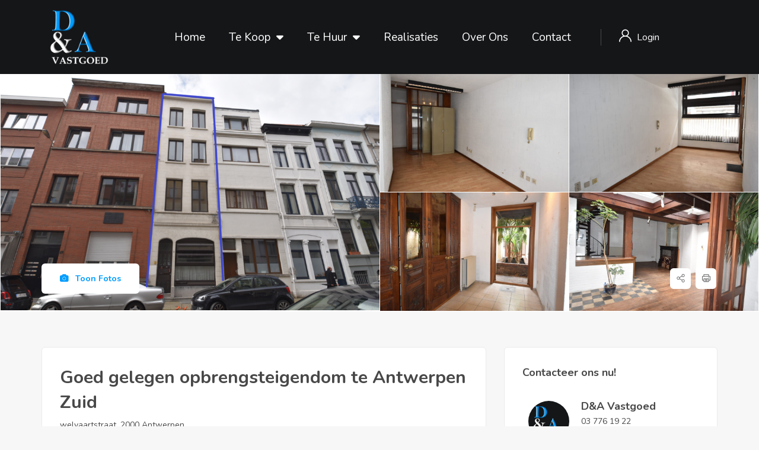

--- FILE ---
content_type: text/html; charset=UTF-8
request_url: https://dnavastgoed.be/property/opbrengsteigendom-te-antwerpen-zuid/
body_size: 77682
content:
<!DOCTYPE html>
<html lang="nl-BE" class="no-js">
<head>
	<meta charset="UTF-8">
	<meta name="viewport" content="width=device-width, initial-scale=1, maximum-scale=1, user-scalable=0"/>
	<link rel="profile" href="//gmpg.org/xfn/11">
	<title>Goed gelegen opbrengsteigendom te Antwerpen Zuid &#8211; D&amp;A Vastgoed</title>
<meta name='robots' content='max-image-preview:large' />
<meta property="og:title" content="Goed gelegen opbrengsteigendom te Antwerpen Zuid" /><meta property="og:image" content="https://dnavastgoed.be/wp-content/uploads/2021/05/DSC_0025a-300x200.png" /><link rel='dns-prefetch' href='//www.google.com' />
<link rel='dns-prefetch' href='//kit.fontawesome.com' />
<link rel='dns-prefetch' href='//fonts.googleapis.com' />
<link rel="alternate" type="application/rss+xml" title="D&amp;A Vastgoed &raquo; feed" href="https://dnavastgoed.be/feed/" />
<link rel="alternate" type="application/rss+xml" title="D&amp;A Vastgoed &raquo; reactiesfeed" href="https://dnavastgoed.be/comments/feed/" />
<script type="text/javascript">
window._wpemojiSettings = {"baseUrl":"https:\/\/s.w.org\/images\/core\/emoji\/14.0.0\/72x72\/","ext":".png","svgUrl":"https:\/\/s.w.org\/images\/core\/emoji\/14.0.0\/svg\/","svgExt":".svg","source":{"concatemoji":"https:\/\/dnavastgoed.be\/wp-includes\/js\/wp-emoji-release.min.js?ver=6.1.9"}};
/*! This file is auto-generated */
!function(e,a,t){var n,r,o,i=a.createElement("canvas"),p=i.getContext&&i.getContext("2d");function s(e,t){var a=String.fromCharCode,e=(p.clearRect(0,0,i.width,i.height),p.fillText(a.apply(this,e),0,0),i.toDataURL());return p.clearRect(0,0,i.width,i.height),p.fillText(a.apply(this,t),0,0),e===i.toDataURL()}function c(e){var t=a.createElement("script");t.src=e,t.defer=t.type="text/javascript",a.getElementsByTagName("head")[0].appendChild(t)}for(o=Array("flag","emoji"),t.supports={everything:!0,everythingExceptFlag:!0},r=0;r<o.length;r++)t.supports[o[r]]=function(e){if(p&&p.fillText)switch(p.textBaseline="top",p.font="600 32px Arial",e){case"flag":return s([127987,65039,8205,9895,65039],[127987,65039,8203,9895,65039])?!1:!s([55356,56826,55356,56819],[55356,56826,8203,55356,56819])&&!s([55356,57332,56128,56423,56128,56418,56128,56421,56128,56430,56128,56423,56128,56447],[55356,57332,8203,56128,56423,8203,56128,56418,8203,56128,56421,8203,56128,56430,8203,56128,56423,8203,56128,56447]);case"emoji":return!s([129777,127995,8205,129778,127999],[129777,127995,8203,129778,127999])}return!1}(o[r]),t.supports.everything=t.supports.everything&&t.supports[o[r]],"flag"!==o[r]&&(t.supports.everythingExceptFlag=t.supports.everythingExceptFlag&&t.supports[o[r]]);t.supports.everythingExceptFlag=t.supports.everythingExceptFlag&&!t.supports.flag,t.DOMReady=!1,t.readyCallback=function(){t.DOMReady=!0},t.supports.everything||(n=function(){t.readyCallback()},a.addEventListener?(a.addEventListener("DOMContentLoaded",n,!1),e.addEventListener("load",n,!1)):(e.attachEvent("onload",n),a.attachEvent("onreadystatechange",function(){"complete"===a.readyState&&t.readyCallback()})),(e=t.source||{}).concatemoji?c(e.concatemoji):e.wpemoji&&e.twemoji&&(c(e.twemoji),c(e.wpemoji)))}(window,document,window._wpemojiSettings);
</script>
<style type="text/css">
img.wp-smiley,
img.emoji {
	display: inline !important;
	border: none !important;
	box-shadow: none !important;
	height: 1em !important;
	width: 1em !important;
	margin: 0 0.07em !important;
	vertical-align: -0.1em !important;
	background: none !important;
	padding: 0 !important;
}
</style>
	<link rel='stylesheet' id='wp-block-library-css' href='https://dnavastgoed.be/wp-includes/css/dist/block-library/style.min.css?ver=6.1.9' type='text/css' media='all' />
<style id='wp-block-library-theme-inline-css' type='text/css'>
.wp-block-audio figcaption{color:#555;font-size:13px;text-align:center}.is-dark-theme .wp-block-audio figcaption{color:hsla(0,0%,100%,.65)}.wp-block-audio{margin:0 0 1em}.wp-block-code{border:1px solid #ccc;border-radius:4px;font-family:Menlo,Consolas,monaco,monospace;padding:.8em 1em}.wp-block-embed figcaption{color:#555;font-size:13px;text-align:center}.is-dark-theme .wp-block-embed figcaption{color:hsla(0,0%,100%,.65)}.wp-block-embed{margin:0 0 1em}.blocks-gallery-caption{color:#555;font-size:13px;text-align:center}.is-dark-theme .blocks-gallery-caption{color:hsla(0,0%,100%,.65)}.wp-block-image figcaption{color:#555;font-size:13px;text-align:center}.is-dark-theme .wp-block-image figcaption{color:hsla(0,0%,100%,.65)}.wp-block-image{margin:0 0 1em}.wp-block-pullquote{border-top:4px solid;border-bottom:4px solid;margin-bottom:1.75em;color:currentColor}.wp-block-pullquote__citation,.wp-block-pullquote cite,.wp-block-pullquote footer{color:currentColor;text-transform:uppercase;font-size:.8125em;font-style:normal}.wp-block-quote{border-left:.25em solid;margin:0 0 1.75em;padding-left:1em}.wp-block-quote cite,.wp-block-quote footer{color:currentColor;font-size:.8125em;position:relative;font-style:normal}.wp-block-quote.has-text-align-right{border-left:none;border-right:.25em solid;padding-left:0;padding-right:1em}.wp-block-quote.has-text-align-center{border:none;padding-left:0}.wp-block-quote.is-large,.wp-block-quote.is-style-large,.wp-block-quote.is-style-plain{border:none}.wp-block-search .wp-block-search__label{font-weight:700}.wp-block-search__button{border:1px solid #ccc;padding:.375em .625em}:where(.wp-block-group.has-background){padding:1.25em 2.375em}.wp-block-separator.has-css-opacity{opacity:.4}.wp-block-separator{border:none;border-bottom:2px solid;margin-left:auto;margin-right:auto}.wp-block-separator.has-alpha-channel-opacity{opacity:1}.wp-block-separator:not(.is-style-wide):not(.is-style-dots){width:100px}.wp-block-separator.has-background:not(.is-style-dots){border-bottom:none;height:1px}.wp-block-separator.has-background:not(.is-style-wide):not(.is-style-dots){height:2px}.wp-block-table{margin:"0 0 1em 0"}.wp-block-table thead{border-bottom:3px solid}.wp-block-table tfoot{border-top:3px solid}.wp-block-table td,.wp-block-table th{word-break:normal}.wp-block-table figcaption{color:#555;font-size:13px;text-align:center}.is-dark-theme .wp-block-table figcaption{color:hsla(0,0%,100%,.65)}.wp-block-video figcaption{color:#555;font-size:13px;text-align:center}.is-dark-theme .wp-block-video figcaption{color:hsla(0,0%,100%,.65)}.wp-block-video{margin:0 0 1em}.wp-block-template-part.has-background{padding:1.25em 2.375em;margin-top:0;margin-bottom:0}
</style>
<link rel='stylesheet' id='classic-theme-styles-css' href='https://dnavastgoed.be/wp-includes/css/classic-themes.min.css?ver=1' type='text/css' media='all' />
<style id='global-styles-inline-css' type='text/css'>
body{--wp--preset--color--black: #000000;--wp--preset--color--cyan-bluish-gray: #abb8c3;--wp--preset--color--white: #ffffff;--wp--preset--color--pale-pink: #f78da7;--wp--preset--color--vivid-red: #cf2e2e;--wp--preset--color--luminous-vivid-orange: #ff6900;--wp--preset--color--luminous-vivid-amber: #fcb900;--wp--preset--color--light-green-cyan: #7bdcb5;--wp--preset--color--vivid-green-cyan: #00d084;--wp--preset--color--pale-cyan-blue: #8ed1fc;--wp--preset--color--vivid-cyan-blue: #0693e3;--wp--preset--color--vivid-purple: #9b51e0;--wp--preset--gradient--vivid-cyan-blue-to-vivid-purple: linear-gradient(135deg,rgba(6,147,227,1) 0%,rgb(155,81,224) 100%);--wp--preset--gradient--light-green-cyan-to-vivid-green-cyan: linear-gradient(135deg,rgb(122,220,180) 0%,rgb(0,208,130) 100%);--wp--preset--gradient--luminous-vivid-amber-to-luminous-vivid-orange: linear-gradient(135deg,rgba(252,185,0,1) 0%,rgba(255,105,0,1) 100%);--wp--preset--gradient--luminous-vivid-orange-to-vivid-red: linear-gradient(135deg,rgba(255,105,0,1) 0%,rgb(207,46,46) 100%);--wp--preset--gradient--very-light-gray-to-cyan-bluish-gray: linear-gradient(135deg,rgb(238,238,238) 0%,rgb(169,184,195) 100%);--wp--preset--gradient--cool-to-warm-spectrum: linear-gradient(135deg,rgb(74,234,220) 0%,rgb(151,120,209) 20%,rgb(207,42,186) 40%,rgb(238,44,130) 60%,rgb(251,105,98) 80%,rgb(254,248,76) 100%);--wp--preset--gradient--blush-light-purple: linear-gradient(135deg,rgb(255,206,236) 0%,rgb(152,150,240) 100%);--wp--preset--gradient--blush-bordeaux: linear-gradient(135deg,rgb(254,205,165) 0%,rgb(254,45,45) 50%,rgb(107,0,62) 100%);--wp--preset--gradient--luminous-dusk: linear-gradient(135deg,rgb(255,203,112) 0%,rgb(199,81,192) 50%,rgb(65,88,208) 100%);--wp--preset--gradient--pale-ocean: linear-gradient(135deg,rgb(255,245,203) 0%,rgb(182,227,212) 50%,rgb(51,167,181) 100%);--wp--preset--gradient--electric-grass: linear-gradient(135deg,rgb(202,248,128) 0%,rgb(113,206,126) 100%);--wp--preset--gradient--midnight: linear-gradient(135deg,rgb(2,3,129) 0%,rgb(40,116,252) 100%);--wp--preset--duotone--dark-grayscale: url('#wp-duotone-dark-grayscale');--wp--preset--duotone--grayscale: url('#wp-duotone-grayscale');--wp--preset--duotone--purple-yellow: url('#wp-duotone-purple-yellow');--wp--preset--duotone--blue-red: url('#wp-duotone-blue-red');--wp--preset--duotone--midnight: url('#wp-duotone-midnight');--wp--preset--duotone--magenta-yellow: url('#wp-duotone-magenta-yellow');--wp--preset--duotone--purple-green: url('#wp-duotone-purple-green');--wp--preset--duotone--blue-orange: url('#wp-duotone-blue-orange');--wp--preset--font-size--small: 13px;--wp--preset--font-size--medium: 20px;--wp--preset--font-size--large: 36px;--wp--preset--font-size--x-large: 42px;--wp--preset--spacing--20: 0.44rem;--wp--preset--spacing--30: 0.67rem;--wp--preset--spacing--40: 1rem;--wp--preset--spacing--50: 1.5rem;--wp--preset--spacing--60: 2.25rem;--wp--preset--spacing--70: 3.38rem;--wp--preset--spacing--80: 5.06rem;}:where(.is-layout-flex){gap: 0.5em;}body .is-layout-flow > .alignleft{float: left;margin-inline-start: 0;margin-inline-end: 2em;}body .is-layout-flow > .alignright{float: right;margin-inline-start: 2em;margin-inline-end: 0;}body .is-layout-flow > .aligncenter{margin-left: auto !important;margin-right: auto !important;}body .is-layout-constrained > .alignleft{float: left;margin-inline-start: 0;margin-inline-end: 2em;}body .is-layout-constrained > .alignright{float: right;margin-inline-start: 2em;margin-inline-end: 0;}body .is-layout-constrained > .aligncenter{margin-left: auto !important;margin-right: auto !important;}body .is-layout-constrained > :where(:not(.alignleft):not(.alignright):not(.alignfull)){max-width: var(--wp--style--global--content-size);margin-left: auto !important;margin-right: auto !important;}body .is-layout-constrained > .alignwide{max-width: var(--wp--style--global--wide-size);}body .is-layout-flex{display: flex;}body .is-layout-flex{flex-wrap: wrap;align-items: center;}body .is-layout-flex > *{margin: 0;}:where(.wp-block-columns.is-layout-flex){gap: 2em;}.has-black-color{color: var(--wp--preset--color--black) !important;}.has-cyan-bluish-gray-color{color: var(--wp--preset--color--cyan-bluish-gray) !important;}.has-white-color{color: var(--wp--preset--color--white) !important;}.has-pale-pink-color{color: var(--wp--preset--color--pale-pink) !important;}.has-vivid-red-color{color: var(--wp--preset--color--vivid-red) !important;}.has-luminous-vivid-orange-color{color: var(--wp--preset--color--luminous-vivid-orange) !important;}.has-luminous-vivid-amber-color{color: var(--wp--preset--color--luminous-vivid-amber) !important;}.has-light-green-cyan-color{color: var(--wp--preset--color--light-green-cyan) !important;}.has-vivid-green-cyan-color{color: var(--wp--preset--color--vivid-green-cyan) !important;}.has-pale-cyan-blue-color{color: var(--wp--preset--color--pale-cyan-blue) !important;}.has-vivid-cyan-blue-color{color: var(--wp--preset--color--vivid-cyan-blue) !important;}.has-vivid-purple-color{color: var(--wp--preset--color--vivid-purple) !important;}.has-black-background-color{background-color: var(--wp--preset--color--black) !important;}.has-cyan-bluish-gray-background-color{background-color: var(--wp--preset--color--cyan-bluish-gray) !important;}.has-white-background-color{background-color: var(--wp--preset--color--white) !important;}.has-pale-pink-background-color{background-color: var(--wp--preset--color--pale-pink) !important;}.has-vivid-red-background-color{background-color: var(--wp--preset--color--vivid-red) !important;}.has-luminous-vivid-orange-background-color{background-color: var(--wp--preset--color--luminous-vivid-orange) !important;}.has-luminous-vivid-amber-background-color{background-color: var(--wp--preset--color--luminous-vivid-amber) !important;}.has-light-green-cyan-background-color{background-color: var(--wp--preset--color--light-green-cyan) !important;}.has-vivid-green-cyan-background-color{background-color: var(--wp--preset--color--vivid-green-cyan) !important;}.has-pale-cyan-blue-background-color{background-color: var(--wp--preset--color--pale-cyan-blue) !important;}.has-vivid-cyan-blue-background-color{background-color: var(--wp--preset--color--vivid-cyan-blue) !important;}.has-vivid-purple-background-color{background-color: var(--wp--preset--color--vivid-purple) !important;}.has-black-border-color{border-color: var(--wp--preset--color--black) !important;}.has-cyan-bluish-gray-border-color{border-color: var(--wp--preset--color--cyan-bluish-gray) !important;}.has-white-border-color{border-color: var(--wp--preset--color--white) !important;}.has-pale-pink-border-color{border-color: var(--wp--preset--color--pale-pink) !important;}.has-vivid-red-border-color{border-color: var(--wp--preset--color--vivid-red) !important;}.has-luminous-vivid-orange-border-color{border-color: var(--wp--preset--color--luminous-vivid-orange) !important;}.has-luminous-vivid-amber-border-color{border-color: var(--wp--preset--color--luminous-vivid-amber) !important;}.has-light-green-cyan-border-color{border-color: var(--wp--preset--color--light-green-cyan) !important;}.has-vivid-green-cyan-border-color{border-color: var(--wp--preset--color--vivid-green-cyan) !important;}.has-pale-cyan-blue-border-color{border-color: var(--wp--preset--color--pale-cyan-blue) !important;}.has-vivid-cyan-blue-border-color{border-color: var(--wp--preset--color--vivid-cyan-blue) !important;}.has-vivid-purple-border-color{border-color: var(--wp--preset--color--vivid-purple) !important;}.has-vivid-cyan-blue-to-vivid-purple-gradient-background{background: var(--wp--preset--gradient--vivid-cyan-blue-to-vivid-purple) !important;}.has-light-green-cyan-to-vivid-green-cyan-gradient-background{background: var(--wp--preset--gradient--light-green-cyan-to-vivid-green-cyan) !important;}.has-luminous-vivid-amber-to-luminous-vivid-orange-gradient-background{background: var(--wp--preset--gradient--luminous-vivid-amber-to-luminous-vivid-orange) !important;}.has-luminous-vivid-orange-to-vivid-red-gradient-background{background: var(--wp--preset--gradient--luminous-vivid-orange-to-vivid-red) !important;}.has-very-light-gray-to-cyan-bluish-gray-gradient-background{background: var(--wp--preset--gradient--very-light-gray-to-cyan-bluish-gray) !important;}.has-cool-to-warm-spectrum-gradient-background{background: var(--wp--preset--gradient--cool-to-warm-spectrum) !important;}.has-blush-light-purple-gradient-background{background: var(--wp--preset--gradient--blush-light-purple) !important;}.has-blush-bordeaux-gradient-background{background: var(--wp--preset--gradient--blush-bordeaux) !important;}.has-luminous-dusk-gradient-background{background: var(--wp--preset--gradient--luminous-dusk) !important;}.has-pale-ocean-gradient-background{background: var(--wp--preset--gradient--pale-ocean) !important;}.has-electric-grass-gradient-background{background: var(--wp--preset--gradient--electric-grass) !important;}.has-midnight-gradient-background{background: var(--wp--preset--gradient--midnight) !important;}.has-small-font-size{font-size: var(--wp--preset--font-size--small) !important;}.has-medium-font-size{font-size: var(--wp--preset--font-size--medium) !important;}.has-large-font-size{font-size: var(--wp--preset--font-size--large) !important;}.has-x-large-font-size{font-size: var(--wp--preset--font-size--x-large) !important;}
.wp-block-navigation a:where(:not(.wp-element-button)){color: inherit;}
:where(.wp-block-columns.is-layout-flex){gap: 2em;}
.wp-block-pullquote{font-size: 1.5em;line-height: 1.6;}
</style>
<link rel='stylesheet' id='hide-admin-bar-based-on-user-roles-css' href='https://dnavastgoed.be/wp-content/plugins/hide-admin-bar-based-on-user-roles/public/css/hide-admin-bar-based-on-user-roles-public.css?ver=3.4.1' type='text/css' media='all' />
<link rel='stylesheet' id='rs-plugin-settings-css' href='https://dnavastgoed.be/wp-content/plugins/revslider/public/assets/css/rs6.css?ver=6.2.22' type='text/css' media='all' />
<style id='rs-plugin-settings-inline-css' type='text/css'>
#rs-demo-id {}
</style>
<link rel='stylesheet' id='magnific-css' href='https://dnavastgoed.be/wp-content/plugins/wp-realestate/assets/js/magnific/magnific-popup.css?ver=1.1.0' type='text/css' media='all' />
<link rel='stylesheet' id='leaflet-css' href='https://dnavastgoed.be/wp-content/plugins/wp-realestate/assets/js/leaflet/leaflet.css?ver=1.5.1' type='text/css' media='all' />
<link rel='stylesheet' id='homeo-theme-fonts-css' href='https://fonts.googleapis.com/css?family=Nunito:300,400,600,700,800,900&#038;subset=latin%2Clatin-ext' type='text/css' media='all' />
<link rel='stylesheet' id='all-awesome-css' href='https://dnavastgoed.be/wp-content/themes/homeo/css/all-awesome.css?ver=5.11.2' type='text/css' media='all' />
<link rel='stylesheet' id='flaticon-css' href='https://dnavastgoed.be/wp-content/themes/homeo/css/flaticon.css?ver=1.0.0' type='text/css' media='all' />
<link rel='stylesheet' id='themify-icons-css' href='https://dnavastgoed.be/wp-content/themes/homeo/css/themify-icons.css?ver=1.0.0' type='text/css' media='all' />
<link rel='stylesheet' id='animate-css' href='https://dnavastgoed.be/wp-content/themes/homeo/css/animate.css?ver=3.6.0' type='text/css' media='all' />
<link rel='stylesheet' id='bootstrap-css' href='https://dnavastgoed.be/wp-content/themes/homeo/css/bootstrap.css?ver=3.2.0' type='text/css' media='all' />
<link rel='stylesheet' id='slick-css' href='https://dnavastgoed.be/wp-content/themes/homeo/css/slick.css?ver=1.8.0' type='text/css' media='all' />
<link rel='stylesheet' id='magnific-popup-css' href='https://dnavastgoed.be/wp-content/themes/homeo/css/magnific-popup.css?ver=1.1.0' type='text/css' media='all' />
<link rel='stylesheet' id='perfect-scrollbar-css' href='https://dnavastgoed.be/wp-content/themes/homeo/css/perfect-scrollbar.css?ver=0.6.12' type='text/css' media='all' />
<link rel='stylesheet' id='jquery-mmenu-css' href='https://dnavastgoed.be/wp-content/themes/homeo/css/jquery.mmenu.css?ver=0.6.12' type='text/css' media='all' />
<link rel='stylesheet' id='homeo-template-css' href='https://dnavastgoed.be/wp-content/themes/homeo/css/template.css?ver=1.0' type='text/css' media='all' />
<style id='homeo-template-inline-css' type='text/css'>
/* seting background main */#compare-sidebar .compare-sidebar-btn,#properties-google-maps .marker-cluster::before,.valuation-item .progress-bar,.map-popup .icon-wrapper::before,.property-grid-slider .bottom-label [class*="btn"][class*="added"], .property-grid-slider .bottom-label [class*="btn"][class*="remove"], .property-grid-slider .bottom-label [class*="btn"]:hover, .property-grid-slider .bottom-label [class*="btn"]:focus,.buttons-group-center [class|="btn"]:hover i, .buttons-group-center [class|="btn"]:focus i,.buttons-group-center [class|="btn"][class*="added"] i, .buttons-group-center [class|="btn"][class*="remove"] i, .buttons-group-center [class|="btn"]:hover i, .buttons-group-center [class|="btn"]:focus i,.property-item .bottom-label [class*="btn"]:hover, .property-item .bottom-label [class*="btn"]:focus,.property-item .bottom-label [class*="btn"][class*="added"], .property-item .bottom-label [class*="btn"][class*="remove"],.property-item .bottom-label [class*="btn"]:hover, .property-item .bottom-label [class*="btn"]:focus,.tagcloud a:hover, .tagcloud a:focus, .tagcloud a.active,.tabs-v1 .nav-tabs > li > a::before,.post-navigation .nav-links > * > a:hover .meta-nav,.pagination > span:focus, .pagination > span:hover, .pagination > a:focus, .pagination > a:hover, .apus-pagination > span:focus, .apus-pagination > span:hover, .apus-pagination > a:focus, .apus-pagination > a:hover,.entry-content-detail .categories-name,.detail-post .entry-tags-list a:hover, .detail-post .entry-tags-list a:focus, .detail-post .entry-tags-list a.active,.pagination > span.current, .pagination > a.current, .apus-pagination > span.current, .apus-pagination > a.current,.member-thumbnail-wrapper .nb-property,.btn-readmore::before,.post-layout .top-image .categories-name,.nav-member > li > a::before,.nav-table > li > a:hover, .nav-table > li > a:focus,.nav-table > li.active > a:hover, .nav-table > li.active > a:focus, .nav-table > li.active > a,.ui-slider-horizontal .ui-slider-range,.widget-property-search-form .nav-tabs > li.active > a,.video-wrapper-inner .popup-video::before,.video-wrapper-inner .popup-video,.pagination .next:hover::before, .pagination .next:focus::before, .pagination .prev:hover::before, .pagination .prev:focus::before, .apus-pagination .next:hover::before, .apus-pagination .next:focus::before, .apus-pagination .prev:hover::before, .apus-pagination .prev:focus::before,.pagination li > span.current, .pagination li > a.current, .apus-pagination li > span.current, .apus-pagination li > a.current,.pagination li > span:focus, .pagination li > span:hover, .pagination li > a:focus, .pagination li > a:hover, .apus-pagination li > span:focus, .apus-pagination li > span:hover, .apus-pagination li > a:focus, .apus-pagination li > a:hover,.bg-theme, .property-item .top-label > *.featured-property, .details-product .apus-social-share a:hover, .details-product .apus-social-share a:active, .slick-carousel .slick-arrow:hover, .slick-carousel .slick-arrow:focus{background-color: #009cff ;}.property-action-detail [class*="btn"][class*="added"], .property-action-detail [class*="btn"][class*="remove"],.property-action-detail [class*="btn"]:hover, .property-action-detail [class*="btn"]:focus,.bg-theme{background-color: #009cff !important;}/* setting color */.compare-tables .type-property a,#properties-google-maps .marker-cluster > div,.subwoo-inner .price,.my-properties-item .property-price,.user-transactions .woocommerce-Price-amount,.tabs-v1 .nav-tabs > li.active > a,.product-categories li.current-cat-parent > a, .product-categories li.current-cat > a, .product-categories li:hover > a,.woocommerce ul.product_list_widget .woocommerce-Price-amount,.widget_pages ul li:hover > a, .widget_pages ul li.current-cat-parent > a, .widget_pages ul li.current-cat > a, .widget_nav_menu ul li:hover > a, .widget_nav_menu ul li.current-cat-parent > a, .widget_nav_menu ul li.current-cat > a, .widget_meta ul li:hover > a, .widget_meta ul li.current-cat-parent > a, .widget_meta ul li.current-cat > a, .widget_archive ul li:hover > a, .widget_archive ul li.current-cat-parent > a, .widget_archive ul li.current-cat > a, .widget_recent_entries ul li:hover > a, .widget_recent_entries ul li.current-cat-parent > a, .widget_recent_entries ul li.current-cat > a, .widget_categories ul li:hover > a, .widget_categories ul li.current-cat-parent > a, .widget_categories ul li.current-cat > a,.woocommerce table.shop_table td.product-price,.woocommerce table.shop_table tbody .product-subtotal,.woocommerce table.shop_table tbody .order-total .woocommerce-Price-amount,.woocommerce-order-details .amount, #order_review .amount,.woocommerce ul.order_details li .amount,.woocommerce-table--order-details tfoot .woocommerce-Price-amount,.btn-readmore,.woocommerce div.product p.price, .woocommerce div.product span.price,.detail-metas-top .type-property,.attachment-item .icon_type,.agent-item .property-job,.top-detail-member .property-job,.agency-item .category-agency,.attachment-item .candidate-detail-attachment i,.columns-gap li.yes::before,.property-list-simple .property-price,.apus-breadscrumb .breadcrumb .active,.post-layout .col-content .list-categories a,.property-item .type-property,a:focus,a:hover, .mm-menu .mm-listview > li.active > a, .mm-menu .mm-listview > li > a:hover, .mm-menu .mm-listview > li > a:focus, .property-grid-slider .property-price, .mm-menu .menu a:hover, .mm-menu .menu a:focus, .menu-item.current_page_item a , .type-banner-property.style3 .icon, .megamenu .dropdown-menu li:hover > a, .megamenu .dropdown-menu li.current-menu-item > a, .megamenu .dropdown-menu li.open > a, .megamenu .dropdown-menu li.active > a, .featured-property, .top-detail-member .agency-socials a:hover, .top-detail-member .agency-socials a:focus, .elementor-accordion .elementor-tab-title.elementor-active a, .widget-search .btn:hover, .widget-search .btn:focus, .list-options-action [type="radio"]:checked + label, .megamenu > li:hover > a, .megamenu > li.active > a{color: #009cff;}.nav-member > li:hover > a, .nav-member > li.active > a, .nav-member > li:focus > a,.map-popup .icon-wrapper,.text-theme {color: #009cff !important;}/* setting border color */#compare-sidebar,#properties-google-maps .marker-cluster,.pagination > span.current, .pagination > a.current, .apus-pagination > span.current, .apus-pagination > a.current,.pagination > span:focus, .pagination > span:hover, .pagination > a:focus, .pagination > a:hover, .apus-pagination > span:focus, .apus-pagination > span:hover, .apus-pagination > a:focus, .apus-pagination > a:hover,.pagination li > span.current, .pagination li > a.current, .apus-pagination li > span.current, .apus-pagination li > a.current,.pagination li > span:focus, .pagination li > span:hover, .pagination li > a:focus, .pagination li > a:hover, .apus-pagination li > span:focus, .apus-pagination li > span:hover, .apus-pagination li > a:focus, .apus-pagination li > a:hover,.border-theme, .mm-menu .mm-listview > li.active > .mm-next:after{border-color: #009cff;}.elementor-accordion .elementor-tab-title.elementor-active{border-color: #009cff !important;}.widget-property-search-form .nav-tabs > li.active > a::before {border-color: #009cff transparent transparent;}.btn-theme{border-color: #009cff ;background-color: #009cff ;}.woocommerce input.button:disabled, .woocommerce input.button:disabled[disabled], .woocommerce #respond input#submit.alt, .woocommerce a.button.alt, .woocommerce button.button.alt, .woocommerce input.button.alt, .woocommerce #respond input#submit, .woocommerce input.button, .woocommerce button.button, .woocommerce a.button,.btn-theme.btn-outline{border-color: #009cff ;color: #009cff ;}.product-block.grid .add-cart .button,.btn-theme.btn-inverse, .phone-wrapper.phone-hide .phone-show span, .btn-theme-second, .add-fix-top{border-color: #009cff ;background-color: #009cff ;}/* seting background main */.subwoo-inner:hover a.button,.subwoo-inner .add-cart .added_to_cart,.product-block.grid .add-cart .added_to_cart,.woocommerce input.button:disabled:hover, .woocommerce input.button:disabled:focus, .woocommerce input.button:disabled[disabled]:hover, .woocommerce input.button:disabled[disabled]:focus, .woocommerce #respond input#submit.alt:hover, .woocommerce #respond input#submit.alt:focus, .woocommerce a.button.alt:hover, .woocommerce a.button.alt:focus, .woocommerce button.button.alt:hover, .woocommerce button.button.alt:focus, .woocommerce input.button.alt:hover, .woocommerce input.button.alt:focus, .woocommerce #respond input#submit:hover, .woocommerce #respond input#submit:focus, .woocommerce input.button:hover, .woocommerce input.button:focus, .woocommerce button.button:hover, .woocommerce button.button:focus, .woocommerce a.button:hover, .woocommerce a.button:focus,.btn-theme:hover,.btn-theme:focus,.btn-theme.btn-outline:hover,.btn-theme.btn-outline:focus, .phone-wrapper.phone-hide .phone-show span, .btn-theme-second, .add-fix-top{border-color: #009cff ;background-color: #009cff ;}.btn-theme.btn-inverse:hover,.btn-theme.btn-inverse:focus{color: #009cff ;border-color: #009cff ;}.btn.btn-view-all-photos {color: #009cff ;}.header-mobile{background-color: #151618;border-color: #151618;}
</style>
<link rel='stylesheet' id='homeo-style-css' href='https://dnavastgoed.be/wp-content/themes/homeo/style.css?ver=1.0' type='text/css' media='all' />
<script type='text/javascript' src='https://dnavastgoed.be/wp-includes/js/jquery/jquery.min.js?ver=3.6.1' id='jquery-core-js'></script>
<script type='text/javascript' src='https://dnavastgoed.be/wp-includes/js/jquery/jquery-migrate.min.js?ver=3.3.2' id='jquery-migrate-js'></script>
<script type='text/javascript' src='https://dnavastgoed.be/wp-content/plugins/hide-admin-bar-based-on-user-roles/public/js/hide-admin-bar-based-on-user-roles-public.js?ver=3.4.1' id='hide-admin-bar-based-on-user-roles-js'></script>
<script type='text/javascript' src='https://dnavastgoed.be/wp-content/plugins/revslider/public/assets/js/rbtools.min.js?ver=6.2.22' id='tp-tools-js'></script>
<script type='text/javascript' src='https://dnavastgoed.be/wp-content/plugins/revslider/public/assets/js/rs6.min.js?ver=6.2.22' id='revmin-js'></script>
<script type='text/javascript' src='https://dnavastgoed.be/wp-content/plugins/wp-realestate/assets/js/chart.min.js?ver=1.0' id='chart-js'></script>
<link rel="https://api.w.org/" href="https://dnavastgoed.be/wp-json/" /><link rel="alternate" type="application/json" href="https://dnavastgoed.be/wp-json/wp/v2/property/5004" /><link rel="EditURI" type="application/rsd+xml" title="RSD" href="https://dnavastgoed.be/xmlrpc.php?rsd" />
<link rel="wlwmanifest" type="application/wlwmanifest+xml" href="https://dnavastgoed.be/wp-includes/wlwmanifest.xml" />
<meta name="generator" content="WordPress 6.1.9" />
<link rel="canonical" href="https://dnavastgoed.be/property/opbrengsteigendom-te-antwerpen-zuid/" />
<link rel='shortlink' href='https://dnavastgoed.be/?p=5004' />
<link rel="alternate" type="application/json+oembed" href="https://dnavastgoed.be/wp-json/oembed/1.0/embed?url=https%3A%2F%2Fdnavastgoed.be%2Fproperty%2Fopbrengsteigendom-te-antwerpen-zuid%2F" />
<link rel="alternate" type="text/xml+oembed" href="https://dnavastgoed.be/wp-json/oembed/1.0/embed?url=https%3A%2F%2Fdnavastgoed.be%2Fproperty%2Fopbrengsteigendom-te-antwerpen-zuid%2F&#038;format=xml" />

		<!-- GA Google Analytics @ https://m0n.co/ga -->
		<script async src="https://www.googletagmanager.com/gtag/js?id=G-HLGDEGP6DN"></script>
		<script>
			window.dataLayer = window.dataLayer || [];
			function gtag(){dataLayer.push(arguments);}
			gtag('js', new Date());
			gtag('config', 'G-HLGDEGP6DN');
		</script>

	<style type="text/css">.recentcomments a{display:inline !important;padding:0 !important;margin:0 !important;}</style><meta name="generator" content="Powered by Slider Revolution 6.2.22 - responsive, Mobile-Friendly Slider Plugin for WordPress with comfortable drag and drop interface." />
<link rel="icon" href="https://dnavastgoed.be/wp-content/uploads/2020/10/favicon.ico" sizes="32x32" />
<link rel="icon" href="https://dnavastgoed.be/wp-content/uploads/2020/10/favicon.ico" sizes="192x192" />
<link rel="apple-touch-icon" href="https://dnavastgoed.be/wp-content/uploads/2020/10/favicon.ico" />
<meta name="msapplication-TileImage" content="https://dnavastgoed.be/wp-content/uploads/2020/10/favicon.ico" />
<script type="text/javascript">function setREVStartSize(e){
			//window.requestAnimationFrame(function() {				 
				window.RSIW = window.RSIW===undefined ? window.innerWidth : window.RSIW;	
				window.RSIH = window.RSIH===undefined ? window.innerHeight : window.RSIH;	
				try {								
					var pw = document.getElementById(e.c).parentNode.offsetWidth,
						newh;
					pw = pw===0 || isNaN(pw) ? window.RSIW : pw;
					e.tabw = e.tabw===undefined ? 0 : parseInt(e.tabw);
					e.thumbw = e.thumbw===undefined ? 0 : parseInt(e.thumbw);
					e.tabh = e.tabh===undefined ? 0 : parseInt(e.tabh);
					e.thumbh = e.thumbh===undefined ? 0 : parseInt(e.thumbh);
					e.tabhide = e.tabhide===undefined ? 0 : parseInt(e.tabhide);
					e.thumbhide = e.thumbhide===undefined ? 0 : parseInt(e.thumbhide);
					e.mh = e.mh===undefined || e.mh=="" || e.mh==="auto" ? 0 : parseInt(e.mh,0);		
					if(e.layout==="fullscreen" || e.l==="fullscreen") 						
						newh = Math.max(e.mh,window.RSIH);					
					else{					
						e.gw = Array.isArray(e.gw) ? e.gw : [e.gw];
						for (var i in e.rl) if (e.gw[i]===undefined || e.gw[i]===0) e.gw[i] = e.gw[i-1];					
						e.gh = e.el===undefined || e.el==="" || (Array.isArray(e.el) && e.el.length==0)? e.gh : e.el;
						e.gh = Array.isArray(e.gh) ? e.gh : [e.gh];
						for (var i in e.rl) if (e.gh[i]===undefined || e.gh[i]===0) e.gh[i] = e.gh[i-1];
											
						var nl = new Array(e.rl.length),
							ix = 0,						
							sl;					
						e.tabw = e.tabhide>=pw ? 0 : e.tabw;
						e.thumbw = e.thumbhide>=pw ? 0 : e.thumbw;
						e.tabh = e.tabhide>=pw ? 0 : e.tabh;
						e.thumbh = e.thumbhide>=pw ? 0 : e.thumbh;					
						for (var i in e.rl) nl[i] = e.rl[i]<window.RSIW ? 0 : e.rl[i];
						sl = nl[0];									
						for (var i in nl) if (sl>nl[i] && nl[i]>0) { sl = nl[i]; ix=i;}															
						var m = pw>(e.gw[ix]+e.tabw+e.thumbw) ? 1 : (pw-(e.tabw+e.thumbw)) / (e.gw[ix]);					
						newh =  (e.gh[ix] * m) + (e.tabh + e.thumbh);
					}				
					if(window.rs_init_css===undefined) window.rs_init_css = document.head.appendChild(document.createElement("style"));					
					document.getElementById(e.c).height = newh+"px";
					window.rs_init_css.innerHTML += "#"+e.c+"_wrapper { height: "+newh+"px }";				
				} catch(e){
					console.log("Failure at Presize of Slider:" + e)
				}					   
			//});
		  };</script>
</head>
<body class="property-template-default single single-property postid-5004 wp-embed-responsive apus-body-loading image-lazy-loading body-footer-mobile elementor-default elementor-kit-55">
	<div class="apus-page-loading">
        <div class="apus-loader-inner" style=""></div>
    </div>
<div id="wrapper-container" class="wrapper-container">

	<svg xmlns="http://www.w3.org/2000/svg" viewBox="0 0 0 0" width="0" height="0" focusable="false" role="none" style="visibility: hidden; position: absolute; left: -9999px; overflow: hidden;" ><defs><filter id="wp-duotone-dark-grayscale"><feColorMatrix color-interpolation-filters="sRGB" type="matrix" values=" .299 .587 .114 0 0 .299 .587 .114 0 0 .299 .587 .114 0 0 .299 .587 .114 0 0 " /><feComponentTransfer color-interpolation-filters="sRGB" ><feFuncR type="table" tableValues="0 0.49803921568627" /><feFuncG type="table" tableValues="0 0.49803921568627" /><feFuncB type="table" tableValues="0 0.49803921568627" /><feFuncA type="table" tableValues="1 1" /></feComponentTransfer><feComposite in2="SourceGraphic" operator="in" /></filter></defs></svg><svg xmlns="http://www.w3.org/2000/svg" viewBox="0 0 0 0" width="0" height="0" focusable="false" role="none" style="visibility: hidden; position: absolute; left: -9999px; overflow: hidden;" ><defs><filter id="wp-duotone-grayscale"><feColorMatrix color-interpolation-filters="sRGB" type="matrix" values=" .299 .587 .114 0 0 .299 .587 .114 0 0 .299 .587 .114 0 0 .299 .587 .114 0 0 " /><feComponentTransfer color-interpolation-filters="sRGB" ><feFuncR type="table" tableValues="0 1" /><feFuncG type="table" tableValues="0 1" /><feFuncB type="table" tableValues="0 1" /><feFuncA type="table" tableValues="1 1" /></feComponentTransfer><feComposite in2="SourceGraphic" operator="in" /></filter></defs></svg><svg xmlns="http://www.w3.org/2000/svg" viewBox="0 0 0 0" width="0" height="0" focusable="false" role="none" style="visibility: hidden; position: absolute; left: -9999px; overflow: hidden;" ><defs><filter id="wp-duotone-purple-yellow"><feColorMatrix color-interpolation-filters="sRGB" type="matrix" values=" .299 .587 .114 0 0 .299 .587 .114 0 0 .299 .587 .114 0 0 .299 .587 .114 0 0 " /><feComponentTransfer color-interpolation-filters="sRGB" ><feFuncR type="table" tableValues="0.54901960784314 0.98823529411765" /><feFuncG type="table" tableValues="0 1" /><feFuncB type="table" tableValues="0.71764705882353 0.25490196078431" /><feFuncA type="table" tableValues="1 1" /></feComponentTransfer><feComposite in2="SourceGraphic" operator="in" /></filter></defs></svg><svg xmlns="http://www.w3.org/2000/svg" viewBox="0 0 0 0" width="0" height="0" focusable="false" role="none" style="visibility: hidden; position: absolute; left: -9999px; overflow: hidden;" ><defs><filter id="wp-duotone-blue-red"><feColorMatrix color-interpolation-filters="sRGB" type="matrix" values=" .299 .587 .114 0 0 .299 .587 .114 0 0 .299 .587 .114 0 0 .299 .587 .114 0 0 " /><feComponentTransfer color-interpolation-filters="sRGB" ><feFuncR type="table" tableValues="0 1" /><feFuncG type="table" tableValues="0 0.27843137254902" /><feFuncB type="table" tableValues="0.5921568627451 0.27843137254902" /><feFuncA type="table" tableValues="1 1" /></feComponentTransfer><feComposite in2="SourceGraphic" operator="in" /></filter></defs></svg><svg xmlns="http://www.w3.org/2000/svg" viewBox="0 0 0 0" width="0" height="0" focusable="false" role="none" style="visibility: hidden; position: absolute; left: -9999px; overflow: hidden;" ><defs><filter id="wp-duotone-midnight"><feColorMatrix color-interpolation-filters="sRGB" type="matrix" values=" .299 .587 .114 0 0 .299 .587 .114 0 0 .299 .587 .114 0 0 .299 .587 .114 0 0 " /><feComponentTransfer color-interpolation-filters="sRGB" ><feFuncR type="table" tableValues="0 0" /><feFuncG type="table" tableValues="0 0.64705882352941" /><feFuncB type="table" tableValues="0 1" /><feFuncA type="table" tableValues="1 1" /></feComponentTransfer><feComposite in2="SourceGraphic" operator="in" /></filter></defs></svg><svg xmlns="http://www.w3.org/2000/svg" viewBox="0 0 0 0" width="0" height="0" focusable="false" role="none" style="visibility: hidden; position: absolute; left: -9999px; overflow: hidden;" ><defs><filter id="wp-duotone-magenta-yellow"><feColorMatrix color-interpolation-filters="sRGB" type="matrix" values=" .299 .587 .114 0 0 .299 .587 .114 0 0 .299 .587 .114 0 0 .299 .587 .114 0 0 " /><feComponentTransfer color-interpolation-filters="sRGB" ><feFuncR type="table" tableValues="0.78039215686275 1" /><feFuncG type="table" tableValues="0 0.94901960784314" /><feFuncB type="table" tableValues="0.35294117647059 0.47058823529412" /><feFuncA type="table" tableValues="1 1" /></feComponentTransfer><feComposite in2="SourceGraphic" operator="in" /></filter></defs></svg><svg xmlns="http://www.w3.org/2000/svg" viewBox="0 0 0 0" width="0" height="0" focusable="false" role="none" style="visibility: hidden; position: absolute; left: -9999px; overflow: hidden;" ><defs><filter id="wp-duotone-purple-green"><feColorMatrix color-interpolation-filters="sRGB" type="matrix" values=" .299 .587 .114 0 0 .299 .587 .114 0 0 .299 .587 .114 0 0 .299 .587 .114 0 0 " /><feComponentTransfer color-interpolation-filters="sRGB" ><feFuncR type="table" tableValues="0.65098039215686 0.40392156862745" /><feFuncG type="table" tableValues="0 1" /><feFuncB type="table" tableValues="0.44705882352941 0.4" /><feFuncA type="table" tableValues="1 1" /></feComponentTransfer><feComposite in2="SourceGraphic" operator="in" /></filter></defs></svg><svg xmlns="http://www.w3.org/2000/svg" viewBox="0 0 0 0" width="0" height="0" focusable="false" role="none" style="visibility: hidden; position: absolute; left: -9999px; overflow: hidden;" ><defs><filter id="wp-duotone-blue-orange"><feColorMatrix color-interpolation-filters="sRGB" type="matrix" values=" .299 .587 .114 0 0 .299 .587 .114 0 0 .299 .587 .114 0 0 .299 .587 .114 0 0 " /><feComponentTransfer color-interpolation-filters="sRGB" ><feFuncR type="table" tableValues="0.098039215686275 1" /><feFuncG type="table" tableValues="0 0.66274509803922" /><feFuncB type="table" tableValues="0.84705882352941 0.41960784313725" /><feFuncA type="table" tableValues="1 1" /></feComponentTransfer><feComposite in2="SourceGraphic" operator="in" /></filter></defs></svg>    
	<nav id="navbar-offcanvas" class="navbar hidden-lg" role="navigation">
    <ul>
        <li id="menu-item-4522" class="menu-item-4522"><a href="https://dnavastgoed.be/">Home</a></li>
<li id="menu-item-3361" class="has-submenu menu-item-3361"><a href="https://dnavastgoed.be/property-status/te-koop/">Te Koop</a>
<ul class="sub-menu">
	<li id="menu-item-3409" class="menu-item-3409"><a href="https://dnavastgoed.be/property-status/te-koop/?filter-type=woning">Woning</a></li>
	<li id="menu-item-3403" class="menu-item-3403"><a href="https://dnavastgoed.be/property-status/te-koop/?filter-type=appartement">Appartement</a></li>
	<li id="menu-item-3404" class="menu-item-3404"><a href="https://dnavastgoed.be/property-status/te-koop/?filter-type=assistentiewoning">Assistentiewoning</a></li>
	<li id="menu-item-3407" class="menu-item-3407"><a href="https://dnavastgoed.be/property-status/te-koop/?filter-type=industrieel-commercieel">Industrieel/Commercieel</a></li>
	<li id="menu-item-3413" class="menu-item-3413"><a href="https://dnavastgoed.be/property-status/te-koop/?filter-type=bouwgrond">Bouwgrond</a></li>
	<li id="menu-item-3405" class="menu-item-3405"><a href="https://dnavastgoed.be/property-status/te-koop/?filter-type=garage">Garage</a></li>
	<li id="menu-item-5067" class="menu-item-5067"><a href="https://dnavastgoed.be/property-status/te-koop/?filter-type=opbrengsteigendom">Opbrengsteigendom</a></li>
</ul>
</li>
<li id="menu-item-3360" class="has-submenu menu-item-3360"><a href="https://dnavastgoed.be/property-status/te-huur/">Te Huur</a>
<ul class="sub-menu">
	<li id="menu-item-3416" class="menu-item-3416"><a href="https://dnavastgoed.be/property-status/te-huur/?filter-type=woning">Woning</a></li>
	<li id="menu-item-3410" class="menu-item-3410"><a href="https://dnavastgoed.be/property-status/te-huur/?filter-type=appartement">Appartement</a></li>
	<li id="menu-item-3411" class="menu-item-3411"><a href="https://dnavastgoed.be/property-status/te-huur/?filter-type=assistentiewoning">Assistentiewoning</a></li>
	<li id="menu-item-3414" class="menu-item-3414"><a href="https://dnavastgoed.be/property-status/te-huur/?filter-type=industrieel-commercieel">Industrieel/Commercieel</a></li>
	<li id="menu-item-3406" class="menu-item-3406"><a href="https://dnavastgoed.be/property-status/te-huur/?filter-type=gemeubeld-appartement-expats">Gemeubeld Appartement/Expats</a></li>
	<li id="menu-item-3412" class="menu-item-3412"><a href="https://dnavastgoed.be/property-status/te-huur/?filter-type=garage">Garage</a></li>
</ul>
</li>
<li id="menu-item-4030" class="menu-item-4030"><a href="https://dnavastgoed.be/realisaties/">Realisaties</a></li>
<li id="menu-item-6581" class="menu-item-6581"><a href="https://dnavastgoed.be/over-ons/">Over Ons</a></li>
<li id="menu-item-49" class="menu-item-49"><a href="https://dnavastgoed.be/contact/">Contact</a></li>
        
        
    </ul>

    </nav>	<div id="apus-header-mobile" class="header-mobile hidden-lg clearfix">    
    <div class="container">
        <div class="row">
            <div class="flex-middle">
                <div class="col-xs-3">
                                            <a href="#navbar-offcanvas" class="btn btn-showmenu btn-theme">
                            <i class="fas fa-bars"></i>
                        </a>
                                    </div>
                <div class="col-xs-6 text-center">
                                                                <div class="logo">
                            <a href="https://dnavastgoed.be/">
                                <img src="https://dnavastgoed.be/wp-content/uploads/2020/09/Logo-Mobile-3.png" alt="D&amp;A Vastgoed">
                            </a>
                        </div>
                                    </div>
                <div class="col-xs-3">
                                                            <div class="top-wrapper-menu pull-right">
                                        <a class="drop-dow btn-menu-account" href="https://dnavastgoed.be/login/">
                                            <i class="fa fa-user"></i>
                                        </a>
                                    </div>
                                            </div>
            </div>
        </div>
    </div>
</div>
	<div id="apus-header" class="apus-header no_keep_header visible-lg header-1-54">		<div data-elementor-type="wp-post" data-elementor-id="54" class="elementor elementor-54">
						<div class="elementor-inner">
				<div class="elementor-section-wrap">
									<section class="elementor-section elementor-top-section elementor-element elementor-element-91a9eae elementor-section-stretched elementor-section-content-middle elementor-section-boxed elementor-section-height-default elementor-section-height-default" data-id="91a9eae" data-element_type="section" data-settings="{&quot;stretch_section&quot;:&quot;section-stretched&quot;,&quot;background_background&quot;:&quot;classic&quot;}">
						<div class="elementor-container elementor-column-gap-extended">
							<div class="elementor-row">
					<div class="elementor-column elementor-col-33 elementor-top-column elementor-element elementor-element-577641e" data-id="577641e" data-element_type="column">
			<div class="elementor-column-wrap elementor-element-populated">
							<div class="elementor-widget-wrap">
						<div class="elementor-element elementor-element-88ec235 elementor-widget elementor-widget-apus_element_logo" data-id="88ec235" data-element_type="widget" data-widget_type="apus_element_logo.default">
				<div class="elementor-widget-container">
			        <div class="logo ">
                        <a href="https://dnavastgoed.be/" >
                <span class="logo-main">
                    <img width="300" height="234" src="https://dnavastgoed.be/wp-content/uploads/2020/09/Logo-7x7-PNG.png" class="attachment-full size-full" alt="" decoding="async" loading="lazy" />                </span>
            </a>
        </div>
        		</div>
				</div>
						</div>
					</div>
		</div>
				<div class="elementor-column elementor-col-33 elementor-top-column elementor-element elementor-element-b5df9d7" data-id="b5df9d7" data-element_type="column">
			<div class="elementor-column-wrap elementor-element-populated">
							<div class="elementor-widget-wrap">
						<div class="elementor-element elementor-element-7a7eeba elementor-nav-menu__align-right elementor-nav-menu--dropdown-mobile elementor-nav-menu__text-align-aside elementor-nav-menu--toggle elementor-nav-menu--burger elementor-widget elementor-widget-nav-menu" data-id="7a7eeba" data-element_type="widget" data-settings="{&quot;layout&quot;:&quot;horizontal&quot;,&quot;submenu_icon&quot;:{&quot;value&quot;:&quot;&lt;i class=\&quot;fas fa-caret-down\&quot;&gt;&lt;\/i&gt;&quot;,&quot;library&quot;:&quot;fa-solid&quot;},&quot;toggle&quot;:&quot;burger&quot;}" data-widget_type="nav-menu.default">
				<div class="elementor-widget-container">
			<link rel="stylesheet" href="https://dnavastgoed.be/wp-content/plugins/elementor-pro/assets/css/widget-nav-menu.min.css">			<nav migration_allowed="1" migrated="0" role="navigation" class="elementor-nav-menu--main elementor-nav-menu__container elementor-nav-menu--layout-horizontal e--pointer-none">
				<ul id="menu-1-7a7eeba" class="elementor-nav-menu"><li class="menu-item menu-item-type-post_type menu-item-object-page menu-item-home menu-item-4522"><a href="https://dnavastgoed.be/" class="elementor-item">Home</a></li>
<li class="menu-item menu-item-type-custom menu-item-object-custom menu-item-has-children menu-item-3361"><a href="https://dnavastgoed.be/property-status/te-koop/" class="elementor-item">Te Koop</a>
<ul class="sub-menu elementor-nav-menu--dropdown">
	<li class="menu-item menu-item-type-custom menu-item-object-custom menu-item-3409"><a href="https://dnavastgoed.be/property-status/te-koop/?filter-type=woning" class="elementor-sub-item">Woning</a></li>
	<li class="menu-item menu-item-type-custom menu-item-object-custom menu-item-3403"><a href="https://dnavastgoed.be/property-status/te-koop/?filter-type=appartement" class="elementor-sub-item">Appartement</a></li>
	<li class="menu-item menu-item-type-custom menu-item-object-custom menu-item-3404"><a href="https://dnavastgoed.be/property-status/te-koop/?filter-type=assistentiewoning" class="elementor-sub-item">Assistentiewoning</a></li>
	<li class="menu-item menu-item-type-custom menu-item-object-custom menu-item-3407"><a href="https://dnavastgoed.be/property-status/te-koop/?filter-type=industrieel-commercieel" class="elementor-sub-item">Industrieel/Commercieel</a></li>
	<li class="menu-item menu-item-type-custom menu-item-object-custom menu-item-3413"><a href="https://dnavastgoed.be/property-status/te-koop/?filter-type=bouwgrond" class="elementor-sub-item">Bouwgrond</a></li>
	<li class="menu-item menu-item-type-custom menu-item-object-custom menu-item-3405"><a href="https://dnavastgoed.be/property-status/te-koop/?filter-type=garage" class="elementor-sub-item">Garage</a></li>
	<li class="menu-item menu-item-type-custom menu-item-object-custom menu-item-5067"><a href="https://dnavastgoed.be/property-status/te-koop/?filter-type=opbrengsteigendom" class="elementor-sub-item">Opbrengsteigendom</a></li>
</ul>
</li>
<li class="menu-item menu-item-type-custom menu-item-object-custom menu-item-has-children menu-item-3360"><a href="https://dnavastgoed.be/property-status/te-huur/" class="elementor-item">Te Huur</a>
<ul class="sub-menu elementor-nav-menu--dropdown">
	<li class="menu-item menu-item-type-custom menu-item-object-custom menu-item-3416"><a href="https://dnavastgoed.be/property-status/te-huur/?filter-type=woning" class="elementor-sub-item">Woning</a></li>
	<li class="menu-item menu-item-type-custom menu-item-object-custom menu-item-3410"><a href="https://dnavastgoed.be/property-status/te-huur/?filter-type=appartement" class="elementor-sub-item">Appartement</a></li>
	<li class="menu-item menu-item-type-custom menu-item-object-custom menu-item-3411"><a href="https://dnavastgoed.be/property-status/te-huur/?filter-type=assistentiewoning" class="elementor-sub-item">Assistentiewoning</a></li>
	<li class="menu-item menu-item-type-custom menu-item-object-custom menu-item-3414"><a href="https://dnavastgoed.be/property-status/te-huur/?filter-type=industrieel-commercieel" class="elementor-sub-item">Industrieel/Commercieel</a></li>
	<li class="menu-item menu-item-type-custom menu-item-object-custom menu-item-3406"><a href="https://dnavastgoed.be/property-status/te-huur/?filter-type=gemeubeld-appartement-expats" class="elementor-sub-item">Gemeubeld Appartement/Expats</a></li>
	<li class="menu-item menu-item-type-custom menu-item-object-custom menu-item-3412"><a href="https://dnavastgoed.be/property-status/te-huur/?filter-type=garage" class="elementor-sub-item">Garage</a></li>
</ul>
</li>
<li class="menu-item menu-item-type-post_type menu-item-object-page menu-item-4030"><a href="https://dnavastgoed.be/realisaties/" class="elementor-item">Realisaties</a></li>
<li class="menu-item menu-item-type-post_type menu-item-object-page menu-item-6581"><a href="https://dnavastgoed.be/over-ons/" class="elementor-item">Over Ons</a></li>
<li class="menu-item menu-item-type-post_type menu-item-object-page menu-item-49"><a href="https://dnavastgoed.be/contact/" class="elementor-item">Contact</a></li>
</ul>			</nav>
					<div class="elementor-menu-toggle" role="button" tabindex="0" aria-label="Menu Toggle" aria-expanded="false">
			<i aria-hidden="true" role="presentation" class="elementor-menu-toggle__icon--open eicon-menu-bar"></i><i aria-hidden="true" role="presentation" class="elementor-menu-toggle__icon--close eicon-close"></i>			<span class="elementor-screen-only">Menu</span>
		</div>
			<nav class="elementor-nav-menu--dropdown elementor-nav-menu__container" role="navigation" aria-hidden="true">
				<ul id="menu-2-7a7eeba" class="elementor-nav-menu"><li class="menu-item menu-item-type-post_type menu-item-object-page menu-item-home menu-item-4522"><a href="https://dnavastgoed.be/" class="elementor-item" tabindex="-1">Home</a></li>
<li class="menu-item menu-item-type-custom menu-item-object-custom menu-item-has-children menu-item-3361"><a href="https://dnavastgoed.be/property-status/te-koop/" class="elementor-item" tabindex="-1">Te Koop</a>
<ul class="sub-menu elementor-nav-menu--dropdown">
	<li class="menu-item menu-item-type-custom menu-item-object-custom menu-item-3409"><a href="https://dnavastgoed.be/property-status/te-koop/?filter-type=woning" class="elementor-sub-item" tabindex="-1">Woning</a></li>
	<li class="menu-item menu-item-type-custom menu-item-object-custom menu-item-3403"><a href="https://dnavastgoed.be/property-status/te-koop/?filter-type=appartement" class="elementor-sub-item" tabindex="-1">Appartement</a></li>
	<li class="menu-item menu-item-type-custom menu-item-object-custom menu-item-3404"><a href="https://dnavastgoed.be/property-status/te-koop/?filter-type=assistentiewoning" class="elementor-sub-item" tabindex="-1">Assistentiewoning</a></li>
	<li class="menu-item menu-item-type-custom menu-item-object-custom menu-item-3407"><a href="https://dnavastgoed.be/property-status/te-koop/?filter-type=industrieel-commercieel" class="elementor-sub-item" tabindex="-1">Industrieel/Commercieel</a></li>
	<li class="menu-item menu-item-type-custom menu-item-object-custom menu-item-3413"><a href="https://dnavastgoed.be/property-status/te-koop/?filter-type=bouwgrond" class="elementor-sub-item" tabindex="-1">Bouwgrond</a></li>
	<li class="menu-item menu-item-type-custom menu-item-object-custom menu-item-3405"><a href="https://dnavastgoed.be/property-status/te-koop/?filter-type=garage" class="elementor-sub-item" tabindex="-1">Garage</a></li>
	<li class="menu-item menu-item-type-custom menu-item-object-custom menu-item-5067"><a href="https://dnavastgoed.be/property-status/te-koop/?filter-type=opbrengsteigendom" class="elementor-sub-item" tabindex="-1">Opbrengsteigendom</a></li>
</ul>
</li>
<li class="menu-item menu-item-type-custom menu-item-object-custom menu-item-has-children menu-item-3360"><a href="https://dnavastgoed.be/property-status/te-huur/" class="elementor-item" tabindex="-1">Te Huur</a>
<ul class="sub-menu elementor-nav-menu--dropdown">
	<li class="menu-item menu-item-type-custom menu-item-object-custom menu-item-3416"><a href="https://dnavastgoed.be/property-status/te-huur/?filter-type=woning" class="elementor-sub-item" tabindex="-1">Woning</a></li>
	<li class="menu-item menu-item-type-custom menu-item-object-custom menu-item-3410"><a href="https://dnavastgoed.be/property-status/te-huur/?filter-type=appartement" class="elementor-sub-item" tabindex="-1">Appartement</a></li>
	<li class="menu-item menu-item-type-custom menu-item-object-custom menu-item-3411"><a href="https://dnavastgoed.be/property-status/te-huur/?filter-type=assistentiewoning" class="elementor-sub-item" tabindex="-1">Assistentiewoning</a></li>
	<li class="menu-item menu-item-type-custom menu-item-object-custom menu-item-3414"><a href="https://dnavastgoed.be/property-status/te-huur/?filter-type=industrieel-commercieel" class="elementor-sub-item" tabindex="-1">Industrieel/Commercieel</a></li>
	<li class="menu-item menu-item-type-custom menu-item-object-custom menu-item-3406"><a href="https://dnavastgoed.be/property-status/te-huur/?filter-type=gemeubeld-appartement-expats" class="elementor-sub-item" tabindex="-1">Gemeubeld Appartement/Expats</a></li>
	<li class="menu-item menu-item-type-custom menu-item-object-custom menu-item-3412"><a href="https://dnavastgoed.be/property-status/te-huur/?filter-type=garage" class="elementor-sub-item" tabindex="-1">Garage</a></li>
</ul>
</li>
<li class="menu-item menu-item-type-post_type menu-item-object-page menu-item-4030"><a href="https://dnavastgoed.be/realisaties/" class="elementor-item" tabindex="-1">Realisaties</a></li>
<li class="menu-item menu-item-type-post_type menu-item-object-page menu-item-6581"><a href="https://dnavastgoed.be/over-ons/" class="elementor-item" tabindex="-1">Over Ons</a></li>
<li class="menu-item menu-item-type-post_type menu-item-object-page menu-item-49"><a href="https://dnavastgoed.be/contact/" class="elementor-item" tabindex="-1">Contact</a></li>
</ul>			</nav>
				</div>
				</div>
						</div>
					</div>
		</div>
				<div class="elementor-column elementor-col-33 elementor-top-column elementor-element elementor-element-6c21cf3" data-id="6c21cf3" data-element_type="column">
			<div class="elementor-column-wrap elementor-element-populated">
							<div class="elementor-widget-wrap">
						<div class="elementor-element elementor-element-d6de16d elementor-widget__width-auto elementor-widget elementor-widget-apus_element_user_info" data-id="d6de16d" data-element_type="widget" data-widget_type="apus_element_user_info.default">
				<div class="elementor-widget-container">
			            <div class="top-wrapper-menu not-login ">
                <span class="login-icon"><i class="flaticon-user"></i></span>
                                    <a class="btn-login" href="https://dnavastgoed.be/login/" title="Sign in">Login
                    </a>
                            </div>
        		</div>
				</div>
						</div>
					</div>
		</div>
								</div>
					</div>
		</section>
									</div>
			</div>
					</div>
		</div>	<div id="apus-main-content">
<section id="primary" class="content-area inner">
	<div id="main" class="site-main content" role="main">
		
							<div class="single-property-wrapper single-listing-wrapper" data-latitude="51.20992579999999" data-longitude="4.400589992697099">
					

<article id="post-5004" class="property-single-layout property-single-v2 post-5004 property type-property status-publish has-post-thumbnail hentry property_type-opbrengsteigendom property_location-antwerpen property_status-realisatie">
	<div class="property-detail-gallery v2">
    <div class="row list-gallery-property-v2">
                    <div class="col-sm-6 col-xs-12">
                <a href="https://dnavastgoed.be/wp-content/uploads/2021/05/DSC_0025a.png" data-elementor-lightbox-slideshow="homeo-gallery" class="p-popup-image">
                    <div class="image-wrapper"><img width="960" height="600" src="data:image/svg+xml;charset=utf-8,%3Csvg xmlns%3D&#039;http%3A%2F%2Fwww.w3.org%2F2000%2Fsvg&#039; viewBox%3D&#039;0 0 960 600&#039;%2F%3E" class="attachment-homeo-gallery-v2-large size-homeo-gallery-v2-large unveil-image" alt="" data-src="https://dnavastgoed.be/wp-content/uploads/2021/05/DSC_0025a-960x600.png" /></div>                </a>
            </div>
        
                        <div class="col-sm-3 col-xs-6 ">
                    <a href="https://dnavastgoed.be/wp-content/uploads/2021/05/DSC_0020-1-scaled.jpg" data-elementor-lightbox-slideshow="homeo-gallery" class="p-popup-image">
                        <div class="image-wrapper"><img width="960" height="600" src="data:image/svg+xml;charset=utf-8,%3Csvg xmlns%3D&#039;http%3A%2F%2Fwww.w3.org%2F2000%2Fsvg&#039; viewBox%3D&#039;0 0 960 600&#039;%2F%3E" class="attachment-homeo-gallery-v2-large size-homeo-gallery-v2-large unveil-image" alt="" data-src="https://dnavastgoed.be/wp-content/uploads/2021/05/DSC_0020-1-960x600.jpg" /></div>                    </a>
                </div>
                            <div class="col-sm-3 col-xs-6 ">
                    <a href="https://dnavastgoed.be/wp-content/uploads/2021/05/DSC_0022-1-scaled.jpg" data-elementor-lightbox-slideshow="homeo-gallery" class="p-popup-image">
                        <div class="image-wrapper"><img width="960" height="600" src="data:image/svg+xml;charset=utf-8,%3Csvg xmlns%3D&#039;http%3A%2F%2Fwww.w3.org%2F2000%2Fsvg&#039; viewBox%3D&#039;0 0 960 600&#039;%2F%3E" class="attachment-homeo-gallery-v2-large size-homeo-gallery-v2-large unveil-image" alt="" data-src="https://dnavastgoed.be/wp-content/uploads/2021/05/DSC_0022-1-960x600.jpg" /></div>                    </a>
                </div>
                            <div class="col-sm-3 col-xs-6 ">
                    <a href="https://dnavastgoed.be/wp-content/uploads/2021/05/DSC_0017-scaled.jpg" data-elementor-lightbox-slideshow="homeo-gallery" class="p-popup-image">
                        <div class="image-wrapper"><img width="960" height="600" src="data:image/svg+xml;charset=utf-8,%3Csvg xmlns%3D&#039;http%3A%2F%2Fwww.w3.org%2F2000%2Fsvg&#039; viewBox%3D&#039;0 0 960 600&#039;%2F%3E" class="attachment-homeo-gallery-v2-large size-homeo-gallery-v2-large unveil-image" alt="" data-src="https://dnavastgoed.be/wp-content/uploads/2021/05/DSC_0017-960x600.jpg" /></div>                    </a>
                </div>
                            <div class="col-sm-3 col-xs-6 ">
                    <a href="https://dnavastgoed.be/wp-content/uploads/2021/05/DSC_0018-1-scaled.jpg" data-elementor-lightbox-slideshow="homeo-gallery" class="p-popup-image">
                        <div class="image-wrapper"><img width="960" height="600" src="data:image/svg+xml;charset=utf-8,%3Csvg xmlns%3D&#039;http%3A%2F%2Fwww.w3.org%2F2000%2Fsvg&#039; viewBox%3D&#039;0 0 960 600&#039;%2F%3E" class="attachment-homeo-gallery-v2-large size-homeo-gallery-v2-large unveil-image" alt="" data-src="https://dnavastgoed.be/wp-content/uploads/2021/05/DSC_0018-1-960x600.jpg" /></div>                    </a>
                </div>
                            <div class="col-sm-3 col-xs-6 hidden">
                    <a href="https://dnavastgoed.be/wp-content/uploads/2021/05/DSC_0006-scaled.jpg" data-elementor-lightbox-slideshow="homeo-gallery" class="p-popup-image">
                                            </a>
                </div>
                            <div class="col-sm-3 col-xs-6 hidden">
                    <a href="https://dnavastgoed.be/wp-content/uploads/2021/05/DSC_0012-1-scaled.jpg" data-elementor-lightbox-slideshow="homeo-gallery" class="p-popup-image">
                                            </a>
                </div>
                            <div class="col-sm-3 col-xs-6 hidden">
                    <a href="https://dnavastgoed.be/wp-content/uploads/2021/05/DSC_0014-1-scaled.jpg" data-elementor-lightbox-slideshow="homeo-gallery" class="p-popup-image">
                                            </a>
                </div>
                            <div class="col-sm-3 col-xs-6 hidden">
                    <a href="https://dnavastgoed.be/wp-content/uploads/2021/05/DSC_0032-scaled.jpg" data-elementor-lightbox-slideshow="homeo-gallery" class="p-popup-image">
                                            </a>
                </div>
                            <div class="col-sm-3 col-xs-6 hidden">
                    <a href="https://dnavastgoed.be/wp-content/uploads/2021/05/DSC_0028-scaled.jpg" data-elementor-lightbox-slideshow="homeo-gallery" class="p-popup-image">
                                            </a>
                </div>
                            <div class="col-sm-3 col-xs-6 hidden">
                    <a href="https://dnavastgoed.be/wp-content/uploads/2021/05/DSC_0029-scaled.jpg" data-elementor-lightbox-slideshow="homeo-gallery" class="p-popup-image">
                                            </a>
                </div>
                            <div class="col-sm-3 col-xs-6 hidden">
                    <a href="https://dnavastgoed.be/wp-content/uploads/2021/05/DSC_0030-scaled.jpg" data-elementor-lightbox-slideshow="homeo-gallery" class="p-popup-image">
                                            </a>
                </div>
                            <div class="col-sm-3 col-xs-6 hidden">
                    <a href="https://dnavastgoed.be/wp-content/uploads/2021/05/DSC_0033-scaled.jpg" data-elementor-lightbox-slideshow="homeo-gallery" class="p-popup-image">
                                            </a>
                </div>
                            <div class="col-sm-3 col-xs-6 hidden">
                    <a href="https://dnavastgoed.be/wp-content/uploads/2021/05/DSC_0035-scaled.jpg" data-elementor-lightbox-slideshow="homeo-gallery" class="p-popup-image">
                                            </a>
                </div>
                            <div class="col-sm-3 col-xs-6 hidden">
                    <a href="https://dnavastgoed.be/wp-content/uploads/2021/05/DSC_0038-scaled.jpg" data-elementor-lightbox-slideshow="homeo-gallery" class="p-popup-image">
                                            </a>
                </div>
                            <div class="col-sm-3 col-xs-6 hidden">
                    <a href="https://dnavastgoed.be/wp-content/uploads/2021/05/DSC_0040-scaled.jpg" data-elementor-lightbox-slideshow="homeo-gallery" class="p-popup-image">
                                            </a>
                </div>
                            <div class="col-sm-3 col-xs-6 hidden">
                    <a href="https://dnavastgoed.be/wp-content/uploads/2021/05/DSC_0041-scaled.jpg" data-elementor-lightbox-slideshow="homeo-gallery" class="p-popup-image">
                                            </a>
                </div>
                            <div class="col-sm-3 col-xs-6 hidden">
                    <a href="https://dnavastgoed.be/wp-content/uploads/2021/05/DSC_0043-scaled.jpg" data-elementor-lightbox-slideshow="homeo-gallery" class="p-popup-image">
                                            </a>
                </div>
                            <div class="col-sm-3 col-xs-6 hidden">
                    <a href="https://dnavastgoed.be/wp-content/uploads/2021/05/DSC_0045-scaled.jpg" data-elementor-lightbox-slideshow="homeo-gallery" class="p-popup-image">
                                            </a>
                </div>
                            <div class="col-sm-3 col-xs-6 hidden">
                    <a href="https://dnavastgoed.be/wp-content/uploads/2021/05/DSC_0046-scaled.jpg" data-elementor-lightbox-slideshow="homeo-gallery" class="p-popup-image">
                                            </a>
                </div>
                            <div class="col-sm-3 col-xs-6 hidden">
                    <a href="https://dnavastgoed.be/wp-content/uploads/2021/05/DSC_0047-scaled.jpg" data-elementor-lightbox-slideshow="homeo-gallery" class="p-popup-image">
                                            </a>
                </div>
                            <div class="col-sm-3 col-xs-6 hidden">
                    <a href="https://dnavastgoed.be/wp-content/uploads/2021/05/DSC_0048-scaled.jpg" data-elementor-lightbox-slideshow="homeo-gallery" class="p-popup-image">
                                            </a>
                </div>
                            <div class="col-sm-3 col-xs-6 hidden">
                    <a href="https://dnavastgoed.be/wp-content/uploads/2021/05/DSC_0049-scaled.jpg" data-elementor-lightbox-slideshow="homeo-gallery" class="p-popup-image">
                                            </a>
                </div>
                            <div class="col-sm-3 col-xs-6 hidden">
                    <a href="https://dnavastgoed.be/wp-content/uploads/2021/05/DSC_0051-scaled.jpg" data-elementor-lightbox-slideshow="homeo-gallery" class="p-popup-image">
                                            </a>
                </div>
                            <div class="col-sm-3 col-xs-6 hidden">
                    <a href="https://dnavastgoed.be/wp-content/uploads/2021/05/DSC_0052-scaled.jpg" data-elementor-lightbox-slideshow="homeo-gallery" class="p-popup-image">
                                            </a>
                </div>
                            <div class="col-sm-3 col-xs-6 hidden">
                    <a href="https://dnavastgoed.be/wp-content/uploads/2021/05/DSC_0053-scaled.jpg" data-elementor-lightbox-slideshow="homeo-gallery" class="p-popup-image">
                                            </a>
                </div>
                            <div class="col-sm-3 col-xs-6 hidden">
                    <a href="https://dnavastgoed.be/wp-content/uploads/2021/05/DSC_0055-scaled.jpg" data-elementor-lightbox-slideshow="homeo-gallery" class="p-popup-image">
                                            </a>
                </div>
                            <div class="col-sm-3 col-xs-6 hidden">
                    <a href="https://dnavastgoed.be/wp-content/uploads/2021/05/DSC_0056-scaled.jpg" data-elementor-lightbox-slideshow="homeo-gallery" class="p-popup-image">
                                            </a>
                </div>
                            <div class="col-sm-3 col-xs-6 hidden">
                    <a href="https://dnavastgoed.be/wp-content/uploads/2021/05/DSC_0057-scaled.jpg" data-elementor-lightbox-slideshow="homeo-gallery" class="p-popup-image">
                                            </a>
                </div>
                </div>

    <div class="property-detail-gallery-actions">
        <div class="container">
            <div class="property-information flex-middle-sm">
                <div class="left-infor">
                    <a href="javascript:void(0);" class="btn btn-view-all-photos">
                        <i class="flaticon-photo-camera"></i>
                        Toon Fotos                    </a>
                </div>
                <div class="property-action-detail v2 ali-right">
                                        <div class="social-property">
	<a href="javascript:void(0);" class="btn-add-social">
		<i class="flaticon-share"></i>
		<span>Share</span>
	</a>
	<div class="bo-social-icons">
		 			<a href="javascript:void(0);" data-original-title="facebook" class="bo-social-facebook addthis_button_facebook" data-url="https://dnavastgoed.be/property/opbrengsteigendom-te-antwerpen-zuid/" data-title="Goed gelegen opbrengsteigendom te Antwerpen Zuid"><i class="fab fa-facebook-f"></i></a>
				 			<a href="javascript:void(0);" data-original-title="twitter" class="bo-social-twitter addthis_button_twitter"><i class="fab fa-twitter"></i></a>
				 			<a href="javascript:void(0);" data-original-title="linkedin" class="bo-social-linkedin addthis_button_linkedin"><i class="fab fa-linkedin-in"></i></a>
				
		 			<a href="javascript:void(0);" data-original-title="pinterest" class="bo-social-pinterest addthis_button_pinterest"><i class="fab fa-pinterest-p"></i></a>
		
					<a href="javascript:void(0);" data-original-title="share_more" class="bo-social-pinterest addthis_button_compact"><i class="fas fa-ellipsis-h"></i></a>
			</div>
</div>                            <a href="javascript:void(0);" class="btn-print-property" data-property_id="5004" data-nonce="905593e327" data-toggle="tooltip" title="Print"><i class="flaticon-printer"></i>
        	        </a>
                        </div>
            </div>
        </div>
    </div>

</div>
	<div class="container">
		<!-- Main content -->
		<div class="content-property-detail content-property-detail-v2">
			
							<a href="javascript:void(0)" class="mobile-sidebar-btn space-10 hidden-lg hidden-md btn-right"><i class="ti-menu-alt"></i> </a>
				<div class="mobile-sidebar-panel-overlay"></div>
			
			<div class="row">
				<div class="property-detail-main col-xs-12 col-md-8">

										<div id="property-single-details">
						<div class="property-detail-header top-header-detail-property v2">
    <div class="property-information flex-sm">
        <div class="left-infor">
            <div class="title-wrapper">
                <h1 class="property-title">Goed gelegen opbrengsteigendom te Antwerpen Zuid</h1>                            </div>
            <div class="property-location"><a href="//maps.google.com/maps?q=welvaartstraat%2C+2000+Antwerpen&#038;zoom=14&#038;size=512x512&#038;maptype=roadmap&#038;sensor=false" target="_blank">welvaartstraat, 2000 Antwerpen</a></div>        </div>
        <div class="property-action-detail ali-right">
                    </div>
    </div>
</div><style>
	.everythingOnOneLine {
		white-space: nowrap;
	}

	.everythingOnOneLine * {
		display: inline;
	}
</style>

<div class="description inner">
			<div class="detail-metas-top everythingOnOneLine">
	        <div class="property-type">
							<div class="property-type with-no-title">
						            	<a class="type-property" href="https://dnavastgoed.be/property-type/opbrengsteigendom/" style="">Opbrengsteigendom</a>		        		    	</div>
	    </div><div><i class="fa fa-bath" style="margin-right: 5px;"></i><div class="property-meta with-icon">

			<div class="property-meta">

				
								4							</div>

		</div></div><div><i class="fa fa-home" style="margin-right: 5px;"></i><div class="property-meta with-icon">

			<div class="property-meta">

				
								113				m²			</div>

		</div></div>	    </div>
        <div class="description-inner blur-parent">
		<h1>Dit is een realisatie.</h1>		<div class="blur">
			<p>Dit eigendom bestaat uit een handelsgelijkvloers / kantoor met woonst en 3 studio&#8217;s op een toplocatie in Antwerpen Zuid.<br />
Scholen, winkels, restaurants, musea en openbaar vervoer bevinden zich op wandelafstand<br />
Dit pand is een prima investeringsopportuniteit  met een mooie opbrengstmogelijkheid !</p>
<p>INDELING<br />
<em><strong>Gelijkvloers</strong> </em>:<br />
&#8211; handelsruimte / praktijkruimte 48m²<br />
&#8211; gastentoilet met handenwasser<br />
&#8211; zeer lichtrijke leefruimte met een wintertuin die u een aangenaam buitengevoel geeft en met een zeer mooie authentieke haard/parket (5,70m x 9,30m)<br />
&#8211; open keuken met veel lichtinval dankzij de dak koepels<br />
via een draaitrap bereik je de slaapkamer (3,70m x 3,70m) en aansluitend de badkamer met ligbad, wastafel en toilet (2,15m x 2,15m)<br />
EPC D 351 kWh/m² &#8211; 20201249-0002352475-RES-1</p>
<p><em><strong>1ste verdieping</strong></em> :<br />
&#8211; studio met lichtrijke leef/slaapruimte, laminaat (7,70m x 4m)<br />
&#8211; badkamer (6m x 1,35m) met ligbad, wc en lavabo<br />
&#8211; keuken (4,20m x 1,20m)<br />
EPC 197 kWh/m² &#8211; 20131210-0001497845-00000001-5</p>
<p><em><strong>2de verdieping</strong></em> :<br />
&#8211; studio met lichtrijke leef/slaapruimte, laminaat (7,70m x 4m)<br />
&#8211; badkamer met zitbad (douche) + lavabo (2m x 0,92m)<br />
&#8211; apart toilet<br />
&#8211; keuken (3m x 2m60)<br />
EPC 142 kWh/m2 &#8211; 20131210-0001497847-00000001-3</p>
<p><em><strong>3de verdieping</strong></em> :<br />
&#8211; studio met lichtrijke leef/slaapruimte, laminaat (7,70m x 4m)<br />
&#8211; badkamer met zitbad (douche) + lavabo (2m x 0,92m)<br />
&#8211; apart toilet<br />
&#8211; keuken  (3m x 2,60m)<br />
EPC 546 kWh/m2 &#8211; 20131210-00014978479-00000004-4 (<span style="color: #ff0000;">EPC werd</span> <span style="color: #ff0000;">opgemaakt voor de dakisolatie</span> !)</p>
<p><strong><em>kelder vooraan</em></strong> (4m x 7m)<br />
<em><strong>kelder</strong> <strong>achteraan</strong></em>(5,30m x 3,80m)</p>
<p>COMFORT :<br />
* nieuwe condenserende gaswandketels geplaatst in de studio&#8217;s<br />
* plat dak is recent geïsoleerd<br />
* aluminium raamkozijnen met dubbele beglazing<br />
* 4 aparte gasmeters, 4 aparte watermeters in de kelder<br />
* 4 aparte elektriciteitsmeters in de gang<br />
* 2 appartementen hebben een comformiteitsattest</p>
<p>Contacteer ons voor een bezoek of meer info : tel 03/7761922 &#8211; 0476/468690 of info@dnavastgoed.be</p>
					</div>
    </div>
</div>
						<div class="property-detail-detail">
    <h3 class="title">Algemeen</h3>
    <ul class="list">
                                    <li>
                <div class="text">Oppervlakte bewoonbaar:</div>
                <div class="value">113 m²</div>
            </li>
                                                    <li>
                <div class="text">Badkamers:</div>
                <div class="value">4</div>
            </li>
                        
                    <li>
                <div class="text">Bouwjaar:</div>
                <div class="value">1945</div>
            </li>
        
                    <li>
                <div class="text">Pand Status:</div>
                <div class="value"><a class="status-property-label" href="https://dnavastgoed.be/property-status/realisatie/" style="">Realisatie</a></div>
            </li>
            </ul>
    <h3 class="title">Stedenbouwkundig</h3>
    <ul class="list">
                    <li>
                                    <div class="text">Katastraal Inkomen (KI):</div>
                                <div class="value">€694 + €49</div>
            </li>
                        <li>
                                    <div class="text">Elektriciteitskeuring:</div>
                                <div class="value">in aanvraag</div>
            </li>
                        <li>
                                    <div class="text">Bouwvergunning:</div>
                                <div class="value">Uitgereikt</div>
            </li>
                        <li>
                                    <div class="text">Stedenbouwkundige bestemming:</div>
                                <div class="value">Woongebied</div>
            </li>
                        <li>
                                    <div class="text">Verkavelingsvergunning:</div>
                                <div class="value">Geen</div>
            </li>
                        <li>
                                    <div class="text">Dagvaarding:</div>
                                <div class="value">Niet uitgebracht</div>
            </li>
                        <li>
                                    <div class="text">Voorkooprecht:</div>
                                <div class="value">Geen voorkooprecht</div>
            </li>
                        <li>
                                    <div class="text">Risicozone voor overstromingen:</div>
                                <div class="value">nihil</div>
            </li>
                        <li>
                                    <div class="text">Afgebakend overstromingsgebied:</div>
                                <div class="value">nihil</div>
            </li>
                </ul>
</div>
											</div>

					

					
						<div class="property-detail-map-street">
		<div class="widget-title-wrapper flex-middle-sm">
    		<h3>Locatie</h3>
    		<div class="ali-right">
    			<div class="property-location with-icon"><i class="flaticon-maps-and-flags"></i> <a href="//maps.google.com/maps?q=welvaartstraat%2C+2000+Antwerpen&#038;zoom=14&#038;size=512x512&#038;maptype=roadmap&#038;sensor=false" target="_blank">welvaartstraat, 2000 Antwerpen</a></div>    		</div>
    	</div>

    	<div class="single-property-google-maps-wrapper">
		    <div id="single-property-google-maps" class="single-property-map"></div>
		    			<a href="#maps" class="btn location-map-view hidden">Map Weergave</a>
		</div>
	</div>

										
					
					
										
										
					
					
					
					
					    <div class="widget releated-properties">
        <h4 class="widget-title">
            <span>Gerelateerde Panden</span>
        </h4>
        <div class="widget-content">
            <div class="row">
                                <div class="col-xs-12 col-sm-6">
                        

<article class="map-item property-grid property-item post-11696 property type-property status-publish has-post-thumbnail hentry property_type-opbrengsteigendom property_location-sint-niklaas property_status-realisatie" data-latitude="51.17642585" data-longitude="4.152279454793726" data-img="https://dnavastgoed.be/wp-content/uploads/2024/02/DSC_0043kader-850x550.jpg" data-images="[&quot;https:\/\/dnavastgoed.be\/wp-content\/uploads\/2024\/02\/DSC_0043kader-850x550.jpg&quot;,&quot;https:\/\/dnavastgoed.be\/wp-content\/uploads\/2024\/02\/DSC_0002-2-850x550.jpg&quot;,&quot;https:\/\/dnavastgoed.be\/wp-content\/uploads\/2024\/02\/DSC_0016-850x550.jpg&quot;,&quot;https:\/\/dnavastgoed.be\/wp-content\/uploads\/2024\/02\/DSC_0038-1-850x550.jpg&quot;,&quot;https:\/\/dnavastgoed.be\/wp-content\/uploads\/2024\/02\/DSC_0039-850x550.jpg&quot;]">
    <div class="top-info">
        <div class="property-thumbnail-wrapper flex-middle justify-content-center">
                <div class="image-thumbnail">
        <a class="property-image" href="https://dnavastgoed.be/property/opbrengsteigendom-2-appartementen-in-sint-niklaas/">
        	<div class="image-wrapper"><img width="850" height="550" src="data:image/svg+xml;charset=utf-8,%3Csvg xmlns%3D&#039;http%3A%2F%2Fwww.w3.org%2F2000%2Fsvg&#039; viewBox%3D&#039;0 0 850 550&#039;%2F%3E" class="attachment-homeo-property-grid size-homeo-property-grid unveil-image" alt="" data-src="https://dnavastgoed.be/wp-content/uploads/2024/02/DSC_0043kader-850x550.jpg" /></div>        </a>
    </div>
                                    <div class="top-label">
                        <a class="status-property-label" href="https://dnavastgoed.be/property-status/realisatie/" style="background: #dd3333;color: #ffffff;">Realisatie</a>                                                                    </div>
                                <div class="bottom-label flex-middle">
                                <div class="ali-right">
                                    </div>
            </div>
        </div>

        <div class="property-information">
        	<div class="property-type">
							<div class="property-type with-no-title">
						            	<a class="type-property" href="https://dnavastgoed.be/property-type/opbrengsteigendom/" style="">Opbrengsteigendom</a>		        		    	</div>
	    </div>
    		<h2 class="property-title"><a href="https://dnavastgoed.be/property/opbrengsteigendom-2-appartementen-in-sint-niklaas/" rel="bookmark">Opbrengsteigendom (2 appartementen) in Sint-Niklaas</a></h2>            <div class="property-location with-icon"><i class="flaticon-maps-and-flags"></i> <a href="//maps.google.com/maps?q=Vijstraten+92%2C+9100+Sint-Niklaas&#038;zoom=14&#038;size=512x512&#038;maptype=roadmap&#038;sensor=false" target="_blank">Vijstraten 92, 9100 Sint-Niklaas</a></div>
                            <div class="property-metas flex-middle flex-wrap">
                    <div class="property-meta with-icon-title">

			<div class="property-meta">

									<span class="title-meta">
						⬜					</span>
				
								103							</div>

		</div> m²                </div>
                	</div>
    </div>
            <div class="property-metas-bottom flex-middle">
            <div class="avatar-wrapper flex-middle">
            						<div class="avatar-img">
													<img src="https://dnavastgoed.be/wp-content/uploads/wp-realestate-uploads/user_avatar/2021/01/Logo-7x7-PNG-2.png" width="80" height="80" alt="" class="avatar avatar-80 wp-user-avatar wp-user-avatar-80 photo avatar-default" />											</div>
								<div class="name-author">
					                		D&amp;A Vastgoed                	                </div>
	        </div>            <div class="ali-right">
                <div class="property-postdate">03/05/2024</div>            </div>
        </div>
    </article><!-- #post-## -->

                    </div>
                                    <div class="col-xs-12 col-sm-6">
                        

<article class="map-item property-grid property-item post-11175 property type-property status-publish has-post-thumbnail hentry property_type-industrieel-commercieel property_type-opbrengsteigendom property_type-woning property_status-realisatie property_amenity-afwasmachine property_amenity-koelkast property_amenity-oven property_amenity-warm-water-gas" data-latitude="51.1920103" data-longitude="4.178169518515531" data-img="https://dnavastgoed.be/wp-content/uploads/2023/11/DSC_0002-2-850x550.jpg" data-images="[&quot;https:\/\/dnavastgoed.be\/wp-content\/uploads\/2023\/11\/DSC_0002-2-850x550.jpg&quot;,&quot;https:\/\/dnavastgoed.be\/wp-content\/uploads\/2023\/11\/DSC_0002-3-850x550.jpg&quot;,&quot;https:\/\/dnavastgoed.be\/wp-content\/uploads\/2023\/11\/DSC_0012-3-850x550.jpg&quot;,&quot;https:\/\/dnavastgoed.be\/wp-content\/uploads\/2023\/11\/DSC_0011-3-850x550.jpg&quot;,&quot;https:\/\/dnavastgoed.be\/wp-content\/uploads\/2023\/11\/DSC_0014-4-850x550.jpg&quot;,&quot;https:\/\/dnavastgoed.be\/wp-content\/uploads\/2023\/11\/DSC_0005-2-850x550.jpg&quot;,&quot;https:\/\/dnavastgoed.be\/wp-content\/uploads\/2023\/11\/DSC_0004-2-850x550.jpg&quot;,&quot;https:\/\/dnavastgoed.be\/wp-content\/uploads\/2023\/11\/DSC_0006-1-850x550.jpg&quot;,&quot;https:\/\/dnavastgoed.be\/wp-content\/uploads\/2023\/11\/DSC_0007-3-850x550.jpg&quot;,&quot;https:\/\/dnavastgoed.be\/wp-content\/uploads\/2023\/11\/DSC_0008-2-850x550.jpg&quot;,&quot;https:\/\/dnavastgoed.be\/wp-content\/uploads\/2023\/11\/DSC_0014-3-850x550.jpg&quot;,&quot;https:\/\/dnavastgoed.be\/wp-content\/uploads\/2023\/11\/DSC_0001-1-850x550.jpg&quot;,&quot;https:\/\/dnavastgoed.be\/wp-content\/uploads\/2023\/11\/DSC_0007-4-850x550.jpg&quot;,&quot;https:\/\/dnavastgoed.be\/wp-content\/uploads\/2023\/11\/DSC_0008-3-850x550.jpg&quot;,&quot;https:\/\/dnavastgoed.be\/wp-content\/uploads\/2023\/11\/DSC_0009-1-850x550.jpg&quot;,&quot;https:\/\/dnavastgoed.be\/wp-content\/uploads\/2023\/11\/DSC_0010-2-850x550.jpg&quot;,&quot;https:\/\/dnavastgoed.be\/wp-content\/uploads\/2023\/11\/DSC_0012-4-850x550.jpg&quot;,&quot;https:\/\/dnavastgoed.be\/wp-content\/uploads\/2023\/11\/DSC_0015-4-850x550.jpg&quot;,&quot;https:\/\/dnavastgoed.be\/wp-content\/uploads\/2023\/11\/DSC_0018-4-850x550.jpg&quot;,&quot;https:\/\/dnavastgoed.be\/wp-content\/uploads\/2023\/11\/DSC_0021-1-850x550.jpg&quot;,&quot;https:\/\/dnavastgoed.be\/wp-content\/uploads\/2023\/11\/DSC_0022-2-850x550.jpg&quot;,&quot;https:\/\/dnavastgoed.be\/wp-content\/uploads\/2023\/11\/DSC_0023-3-850x550.jpg&quot;]">
    <div class="top-info">
        <div class="property-thumbnail-wrapper flex-middle justify-content-center">
                <div class="image-thumbnail">
        <a class="property-image" href="https://dnavastgoed.be/property/handelspand-150m%c2%b2-met-bovenliggend-duplex-appartement-160m%c2%b2-in-centrum-van-nieuwkerken/">
        	<div class="image-wrapper"><img width="850" height="550" src="data:image/svg+xml;charset=utf-8,%3Csvg xmlns%3D&#039;http%3A%2F%2Fwww.w3.org%2F2000%2Fsvg&#039; viewBox%3D&#039;0 0 850 550&#039;%2F%3E" class="attachment-homeo-property-grid size-homeo-property-grid unveil-image" alt="" data-src="https://dnavastgoed.be/wp-content/uploads/2023/11/DSC_0002-2-850x550.jpg" /></div>        </a>
    </div>
                                    <div class="top-label">
                        <a class="status-property-label" href="https://dnavastgoed.be/property-status/realisatie/" style="background: #dd3333;color: #ffffff;">Realisatie</a>                                                                    </div>
                                <div class="bottom-label flex-middle">
                                <div class="ali-right">
                                    </div>
            </div>
        </div>

        <div class="property-information">
        	<div class="property-type">
							<div class="property-type with-no-title">
						            	<a class="type-property" href="https://dnavastgoed.be/property-type/industrieel-commercieel/" style="">Industrieel/Commercieel</a>,		        			            	<a class="type-property" href="https://dnavastgoed.be/property-type/opbrengsteigendom/" style="">Opbrengsteigendom</a>,		        			            	<a class="type-property" href="https://dnavastgoed.be/property-type/woning/" style="">Woning</a>		        		    	</div>
	    </div>
    		<h2 class="property-title"><a href="https://dnavastgoed.be/property/handelspand-150m%c2%b2-met-bovenliggend-duplex-appartement-160m%c2%b2-in-centrum-van-nieuwkerken/" rel="bookmark">HANDELSPAND (150m²) MET BOVENLIGGEND DUPLEX APPARTEMENT (160m²) IN CENTRUM VAN NIEUWKERKEN</a></h2>            <div class="property-location with-icon"><i class="flaticon-maps-and-flags"></i> <a href="//maps.google.com/maps?q=Nieuwkerkenstraat+21%2C+9100+Nieuwkerken&#038;zoom=14&#038;size=512x512&#038;maptype=roadmap&#038;sensor=false" target="_blank">Nieuwkerkenstraat 21, 9100 Nieuwkerken</a></div>
                	</div>
    </div>
            <div class="property-metas-bottom flex-middle">
            <div class="avatar-wrapper flex-middle">
            						<div class="avatar-img">
													<img src="https://dnavastgoed.be/wp-content/uploads/wp-realestate-uploads/user_avatar/2021/01/Logo-7x7-PNG-2.png" width="80" height="80" alt="" class="avatar avatar-80 wp-user-avatar wp-user-avatar-80 photo avatar-default" />											</div>
								<div class="name-author">
					                		D&amp;A Vastgoed                	                </div>
	        </div>            <div class="ali-right">
                <div class="property-postdate">24/11/2023</div>            </div>
        </div>
    </article><!-- #post-## -->

                    </div>
                            </div>
                    </div>
    </div>
					
					
									</div>
				
									<div class="col-xs-12 col-md-4 sidebar-property sidebar-wrapper">
				   		<div class="sidebar sidebar-right">
							<div class="close-sidebar-btn hidden-lg hidden-md"><i class="ti-close"></i> <span>Close</span></div>
					   		<aside class="widget widget_elementor-library"><h2 class="widget-title"><span>Contacteer ons nu!</span></h2>		<div data-elementor-type="section" data-elementor-id="6431" class="elementor elementor-6431">
					<div class="elementor-section-wrap">
								<section class="elementor-section elementor-top-section elementor-element elementor-element-5f9a435 elementor-section-boxed elementor-section-height-default elementor-section-height-default" data-id="5f9a435" data-element_type="section">
						<div class="elementor-container elementor-column-gap-default">
							<div class="elementor-row">
					<div class="elementor-column elementor-col-100 elementor-top-column elementor-element elementor-element-fe43675" data-id="fe43675" data-element_type="column">
			<div class="elementor-column-wrap elementor-element-populated">
							<div class="elementor-widget-wrap">
						<section class="elementor-section elementor-inner-section elementor-element elementor-element-875113c elementor-section-boxed elementor-section-height-default elementor-section-height-default" data-id="875113c" data-element_type="section">
						<div class="elementor-container elementor-column-gap-default">
							<div class="elementor-row">
					<div class="elementor-column elementor-col-50 elementor-inner-column elementor-element elementor-element-998c85e" data-id="998c85e" data-element_type="column">
			<div class="elementor-column-wrap elementor-element-populated">
							<div class="elementor-widget-wrap">
						<div class="elementor-element elementor-element-20edee5 elementor-widget elementor-widget-image" data-id="20edee5" data-element_type="widget" data-widget_type="image.default">
				<div class="elementor-widget-container">
			<style>/*! elementor - v3.8.1 - 13-11-2022 */
.elementor-widget-image{text-align:center}.elementor-widget-image a{display:inline-block}.elementor-widget-image a img[src$=".svg"]{width:48px}.elementor-widget-image img{vertical-align:middle;display:inline-block}</style>					<div class="elementor-image">
												<img width="150" height="150" src="https://dnavastgoed.be/wp-content/uploads/wp-realestate-uploads/user_avatar/2021/01/Logo-7x7-PNG-2.png" class="attachment-thumbnail size-thumbnail" alt="" loading="lazy" />														</div>
						</div>
				</div>
						</div>
					</div>
		</div>
				<div class="elementor-column elementor-col-50 elementor-inner-column elementor-element elementor-element-af1a896" data-id="af1a896" data-element_type="column">
			<div class="elementor-column-wrap elementor-element-populated">
							<div class="elementor-widget-wrap">
						<div class="elementor-element elementor-element-c5e2941 elementor-widget elementor-widget-heading" data-id="c5e2941" data-element_type="widget" data-widget_type="heading.default">
				<div class="elementor-widget-container">
			<style>/*! elementor - v3.8.1 - 13-11-2022 */
.elementor-heading-title{padding:0;margin:0;line-height:1}.elementor-widget-heading .elementor-heading-title[class*=elementor-size-]>a{color:inherit;font-size:inherit;line-height:inherit}.elementor-widget-heading .elementor-heading-title.elementor-size-small{font-size:15px}.elementor-widget-heading .elementor-heading-title.elementor-size-medium{font-size:19px}.elementor-widget-heading .elementor-heading-title.elementor-size-large{font-size:29px}.elementor-widget-heading .elementor-heading-title.elementor-size-xl{font-size:39px}.elementor-widget-heading .elementor-heading-title.elementor-size-xxl{font-size:59px}</style><h4 class="elementor-heading-title elementor-size-default">D&A Vastgoed</h4>		</div>
				</div>
				<div class="elementor-element elementor-element-aa431e1 elementor-widget elementor-widget-text-editor" data-id="aa431e1" data-element_type="widget" data-widget_type="text-editor.default">
				<div class="elementor-widget-container">
			<style>/*! elementor - v3.8.1 - 13-11-2022 */
.elementor-widget-text-editor.elementor-drop-cap-view-stacked .elementor-drop-cap{background-color:#818a91;color:#fff}.elementor-widget-text-editor.elementor-drop-cap-view-framed .elementor-drop-cap{color:#818a91;border:3px solid;background-color:transparent}.elementor-widget-text-editor:not(.elementor-drop-cap-view-default) .elementor-drop-cap{margin-top:8px}.elementor-widget-text-editor:not(.elementor-drop-cap-view-default) .elementor-drop-cap-letter{width:1em;height:1em}.elementor-widget-text-editor .elementor-drop-cap{float:left;text-align:center;line-height:1;font-size:50px}.elementor-widget-text-editor .elementor-drop-cap-letter{display:inline-block}</style>					<div class="elementor-text-editor elementor-clearfix">
				<p>03 776 19 22<br />info@dnavastgoed.be</p>					</div>
						</div>
				</div>
						</div>
					</div>
		</div>
								</div>
					</div>
		</section>
				<div class="elementor-element elementor-element-d5a49ee elementor-button-align-stretch elementor-widget elementor-widget-form" data-id="d5a49ee" data-element_type="widget" data-settings="{&quot;step_next_label&quot;:&quot;Next&quot;,&quot;step_previous_label&quot;:&quot;Previous&quot;,&quot;button_width&quot;:&quot;100&quot;,&quot;step_type&quot;:&quot;number_text&quot;,&quot;step_icon_shape&quot;:&quot;circle&quot;}" data-widget_type="form.default">
				<div class="elementor-widget-container">
			<style>/*! elementor-pro - v3.7.6 - 14-09-2022 */
.elementor-button.elementor-hidden,.elementor-hidden{display:none}.e-form__step{width:100%}.e-form__step:not(.elementor-hidden){display:-webkit-box;display:-ms-flexbox;display:flex;-ms-flex-wrap:wrap;flex-wrap:wrap}.e-form__buttons{-ms-flex-wrap:wrap;flex-wrap:wrap}.e-form__buttons,.e-form__buttons__wrapper{display:-webkit-box;display:-ms-flexbox;display:flex}.e-form__indicators{-webkit-box-pack:justify;-ms-flex-pack:justify;justify-content:space-between;-ms-flex-wrap:nowrap;flex-wrap:nowrap;font-size:13px;margin-bottom:var(--e-form-steps-indicators-spacing)}.e-form__indicators,.e-form__indicators__indicator{display:-webkit-box;display:-ms-flexbox;display:flex;-webkit-box-align:center;-ms-flex-align:center;align-items:center}.e-form__indicators__indicator{-webkit-box-orient:vertical;-webkit-box-direction:normal;-ms-flex-direction:column;flex-direction:column;-webkit-box-pack:center;-ms-flex-pack:center;justify-content:center;-ms-flex-preferred-size:0;flex-basis:0;padding:0 var(--e-form-steps-divider-gap)}.e-form__indicators__indicator__progress{width:100%;position:relative;background-color:var(--e-form-steps-indicator-progress-background-color);border-radius:var(--e-form-steps-indicator-progress-border-radius);overflow:hidden}.e-form__indicators__indicator__progress__meter{width:var(--e-form-steps-indicator-progress-meter-width,0);height:var(--e-form-steps-indicator-progress-height);line-height:var(--e-form-steps-indicator-progress-height);padding-right:15px;border-radius:var(--e-form-steps-indicator-progress-border-radius);background-color:var(--e-form-steps-indicator-progress-color);color:var(--e-form-steps-indicator-progress-meter-color);text-align:right;-webkit-transition:width .1s linear;-o-transition:width .1s linear;transition:width .1s linear}.e-form__indicators__indicator:first-child{padding-left:0}.e-form__indicators__indicator:last-child{padding-right:0}.e-form__indicators__indicator--state-inactive{color:var(--e-form-steps-indicator-inactive-primary-color,#c2cbd2)}.e-form__indicators__indicator--state-inactive [class*=indicator--shape-]:not(.e-form__indicators__indicator--shape-none){background-color:var(--e-form-steps-indicator-inactive-secondary-color,#fff)}.e-form__indicators__indicator--state-inactive object,.e-form__indicators__indicator--state-inactive svg{fill:var(--e-form-steps-indicator-inactive-primary-color,#c2cbd2)}.e-form__indicators__indicator--state-active{color:var(--e-form-steps-indicator-active-primary-color,#39b54a);border-color:var(--e-form-steps-indicator-active-secondary-color,#fff)}.e-form__indicators__indicator--state-active [class*=indicator--shape-]:not(.e-form__indicators__indicator--shape-none){background-color:var(--e-form-steps-indicator-active-secondary-color,#fff)}.e-form__indicators__indicator--state-active object,.e-form__indicators__indicator--state-active svg{fill:var(--e-form-steps-indicator-active-primary-color,#39b54a)}.e-form__indicators__indicator--state-completed{color:var(--e-form-steps-indicator-completed-secondary-color,#fff)}.e-form__indicators__indicator--state-completed [class*=indicator--shape-]:not(.e-form__indicators__indicator--shape-none){background-color:var(--e-form-steps-indicator-completed-primary-color,#39b54a)}.e-form__indicators__indicator--state-completed .e-form__indicators__indicator__label{color:var(--e-form-steps-indicator-completed-primary-color,#39b54a)}.e-form__indicators__indicator--state-completed .e-form__indicators__indicator--shape-none{color:var(--e-form-steps-indicator-completed-primary-color,#39b54a);background-color:initial}.e-form__indicators__indicator--state-completed object,.e-form__indicators__indicator--state-completed svg{fill:var(--e-form-steps-indicator-completed-secondary-color,#fff)}.e-form__indicators__indicator__icon{width:var(--e-form-steps-indicator-padding,30px);height:var(--e-form-steps-indicator-padding,30px);font-size:var(--e-form-steps-indicator-icon-size);border-width:1px;border-style:solid;display:-webkit-box;display:-ms-flexbox;display:flex;-webkit-box-pack:center;-ms-flex-pack:center;justify-content:center;-webkit-box-align:center;-ms-flex-align:center;align-items:center;overflow:hidden;margin-bottom:10px}.e-form__indicators__indicator__icon img,.e-form__indicators__indicator__icon object,.e-form__indicators__indicator__icon svg{width:var(--e-form-steps-indicator-icon-size);height:auto}.e-form__indicators__indicator__icon .e-font-icon-svg{height:1em}.e-form__indicators__indicator__number{width:var(--e-form-steps-indicator-padding,30px);height:var(--e-form-steps-indicator-padding,30px);border-width:1px;border-style:solid;display:-webkit-box;display:-ms-flexbox;display:flex;-webkit-box-pack:center;-ms-flex-pack:center;justify-content:center;-webkit-box-align:center;-ms-flex-align:center;align-items:center;margin-bottom:10px}.e-form__indicators__indicator--shape-circle{border-radius:50%}.e-form__indicators__indicator--shape-square{border-radius:0}.e-form__indicators__indicator--shape-rounded{border-radius:5px}.e-form__indicators__indicator--shape-none{border:0}.e-form__indicators__indicator__label{text-align:center}.e-form__indicators__indicator__separator{width:100%;height:var(--e-form-steps-divider-width);background-color:#c2cbd2}.e-form__indicators--type-icon,.e-form__indicators--type-icon_text,.e-form__indicators--type-number,.e-form__indicators--type-number_text{-webkit-box-align:start;-ms-flex-align:start;align-items:flex-start}.e-form__indicators--type-icon .e-form__indicators__indicator__separator,.e-form__indicators--type-icon_text .e-form__indicators__indicator__separator,.e-form__indicators--type-number .e-form__indicators__indicator__separator,.e-form__indicators--type-number_text .e-form__indicators__indicator__separator{margin-top:calc(var(--e-form-steps-indicator-padding, 30px) / 2 - var(--e-form-steps-divider-width, 1px) / 2)}.elementor-field-type-hidden{display:none}.elementor-field-type-html{display:inline-block}.elementor-login .elementor-lost-password,.elementor-login .elementor-remember-me{font-size:.85em}.elementor-field-type-recaptcha_v3 .elementor-field-label{display:none}.elementor-field-type-recaptcha_v3 .grecaptcha-badge{z-index:1}.elementor-button .elementor-form-spinner{-webkit-box-ordinal-group:4;-ms-flex-order:3;order:3}.elementor-form .elementor-button>span{display:-webkit-box;display:-ms-flexbox;display:flex;-webkit-box-pack:center;-ms-flex-pack:center;justify-content:center;-webkit-box-align:center;-ms-flex-align:center;align-items:center}.elementor-form .elementor-button .elementor-button-text{white-space:normal;-webkit-box-flex:0;-ms-flex-positive:0;flex-grow:0}.elementor-form .elementor-button svg{height:auto}.elementor-form .elementor-button .e-font-icon-svg{height:1em}.elementor-select-wrapper .select-caret-down-wrapper{position:absolute;top:50%;-webkit-transform:translateY(-50%);-ms-transform:translateY(-50%);transform:translateY(-50%);inset-inline-end:10px;pointer-events:none;font-size:11px}.elementor-select-wrapper .select-caret-down-wrapper svg{display:unset;width:1em;aspect-ratio:unset;fill:currentColor}.elementor-select-wrapper .select-caret-down-wrapper i{font-size:19px;line-height:2}.elementor-select-wrapper.remove-before:before{content:""!important}</style>		<form class="elementor-form" method="post" name="New Form">
			<input type="hidden" name="post_id" value="6431"/>
			<input type="hidden" name="form_id" value="d5a49ee"/>
			<input type="hidden" name="referer_title" value="Goed gelegen opbrengsteigendom te Antwerpen Zuid" />

							<input type="hidden" name="queried_id" value="5004"/>
			
			<div class="elementor-form-fields-wrapper elementor-labels-above">
								<div class="elementor-field-type-text elementor-field-group elementor-column elementor-field-group-naam elementor-col-100 elementor-field-required">
													<input size="1" type="text" name="form_fields[naam]" id="form-field-naam" class="elementor-field elementor-size-sm  elementor-field-textual" placeholder="Naam" required="required" aria-required="true">
											</div>
								<div class="elementor-field-type-email elementor-field-group elementor-column elementor-field-group-email elementor-col-100 elementor-field-required">
													<input size="1" type="email" name="form_fields[email]" id="form-field-email" class="elementor-field elementor-size-sm  elementor-field-textual" placeholder="Email" required="required" aria-required="true">
											</div>
								<div class="elementor-field-type-text elementor-field-group elementor-column elementor-field-group-telefoon elementor-col-100 elementor-field-required">
													<input size="1" type="text" name="form_fields[telefoon]" id="form-field-telefoon" class="elementor-field elementor-size-sm  elementor-field-textual" placeholder="Telefoon" required="required" aria-required="true">
											</div>
								<div class="elementor-field-type-textarea elementor-field-group elementor-column elementor-field-group-bericht elementor-col-100 elementor-field-required">
					<textarea class="elementor-field-textual elementor-field  elementor-size-sm" name="form_fields[bericht]" id="form-field-bericht" rows="4" placeholder="Bericht" required="required" aria-required="true"></textarea>				</div>
								<div class="elementor-field-type-recaptcha elementor-field-group elementor-column elementor-field-group-field_591476c elementor-col-100">
					<div class="elementor-field" id="form-field-field_591476c"><div class="elementor-g-recaptcha" data-sitekey="6LcNqM8ZAAAAALMGP1bRIUFsDepBPJZ313OM40nN" data-type="v2_checkbox" data-theme="light" data-size="normal"></div></div>				</div>
								<div class="elementor-field-group elementor-column elementor-field-type-submit elementor-col-100 e-form__buttons">
					<button type="submit" class="elementor-button elementor-size-sm">
						<span >
															<span class=" elementor-button-icon">
																										</span>
																						<span class="elementor-button-text">Verstuur</span>
													</span>
					</button>
				</div>
			</div>
		</form>
				</div>
				</div>
						</div>
					</div>
		</div>
								</div>
					</div>
		</section>
							</div>
				</div>
		</aside><aside class="widget widget_apus_elementor_template"><div data-elementor-type="page" data-elementor-id="2426" class="elementor elementor-2426">
						<div class="elementor-inner">
				<div class="elementor-section-wrap">
									<section class="elementor-section elementor-top-section elementor-element elementor-element-c1bee3c elementor-section-boxed elementor-section-height-default elementor-section-height-default" data-id="c1bee3c" data-element_type="section">
						<div class="elementor-container elementor-column-gap-no">
							<div class="elementor-row">
					<div class="elementor-column elementor-col-100 elementor-top-column elementor-element elementor-element-e6f543c" data-id="e6f543c" data-element_type="column">
			<div class="elementor-column-wrap elementor-element-populated">
							<div class="elementor-widget-wrap">
						<div class="elementor-element elementor-element-45412e8 elementor-widget elementor-widget-apus_element_realestate_search_form" data-id="45412e8" data-element_type="widget" data-widget_type="apus_element_realestate_search_form.default">
				<div class="elementor-widget-container">
			        <div class="widget-property-search-form   vertical">
            
                            <h2 class="title">Verfijn uw selectie</h2>
                        
            <form action="https://dnavastgoed.be/properties/" class="form-search filter-listing-form " method="GET">
                <div class="search-form-inner">
                                            <div class="main-inner clearfix">
                            <div class="content-main-inner">
                                <div class="row">
                                                                                <div class="col-xs-12 col-md-12">
                                                <div class="form-group form-group-title">
	    <div class="form-group-inner inner">
	    	    	<i class="flaticon-magnifying-glass"></i>
	    	    <input type="text" name="filter-title" class="form-control apus-autocompleate-input"
	           value=""
	           id="O1v8i_title" placeholder="Titel">
	</div>
</div><!-- /.form-group -->
                                            </div>
                                                                                        <div class="col-xs-12 col-md-12">
                                                    <div class="form-group form-group-location tax-select-field">
                <div class="form-group-inner inner select-wrapper">
                        <select name="filter-location" class="form-control" id="O1v8i_location" data-placeholder="Regio">
                <option value="">Regio</option>
                <option value="137" > Antwerpen</option><option value="130" > Belsele</option><option value="157" > Berchem</option><option value="83" > Beveren</option><option value="154" > Bornem</option><option value="152" > Haasdonk</option><option value="165" > Hamme</option><option value="160" > Kallo</option><option value="85" > Kemzeke</option><option value="138" > Kieldrecht</option><option value="158" > Knokke</option><option value="161" > Kontich</option><option value="162" >- 2550</option><option value="139" > Kruibeke</option><option value="163" > Lokeren</option><option value="146" > Meerdonk</option><option value="159" > Melsele</option><option value="147" > Moerbele</option><option value="86" > Nieuwkerken-Waas</option><option value="150" > Rupelmonde</option><option value="140" > Sinaai</option><option value="84" > Sint-Gillis-Waas</option><option value="98" > Sint-Niklaas</option><option value="164" > Sint-Pauwels</option><option value="143" > Stekene</option><option value="148" > Temse</option><option value="149" > Tielrode</option><option value="156" > Turnhout</option><option value="141" > Verrebroek</option><option value="97" > Vrasene</option><option value="145" > Waasmunster</option>            </select>
        </div>
    </div><!-- /.form-group -->
                                            </div>
                                                                                        <div class="col-xs-12 col-md-12">
                                                    <div class="form-group form-group-type tax-select-field">
                <div class="form-group-inner inner select-wrapper">
                        <select name="filter-type" class="form-control" id="O1v8i_type" data-placeholder="Type">
                <option value="">Type</option>
                <option value="55" > Appartement</option><option value="136" >- Studio</option><option value="59" > Assistentiewoning</option><option value="155" > Bosgrond</option><option value="123" > Bouwgrond</option><option value="57" > Garage</option><option value="133" > Gemeubeld Appartement/Expats</option><option value="58" > Industrieel/Commercieel</option><option value="129" > Landhuis</option><option value="144" > Opbrengsteigendom</option><option value="56" > Woning</option><option value="128" >- Huis</option>            </select>
        </div>
    </div><!-- /.form-group -->
                                            </div>
                                                                                        <div class="col-xs-12 col-md-12">
                                                <div class="form-group form-group-beds">
        <div class="form-group-inner inner select-wrapper">
                <select name="filter-beds" class="form-control" id="O1v8i_beds" data-placeholder="Slaapkamers">
            
            <option value="">Slaapkamers</option>

                            <option value="1" >
                    1+
                </option>
                            <option value="2" >
                    2+
                </option>
                            <option value="3" >
                    3+
                </option>
                            <option value="4" >
                    4+
                </option>
                            <option value="5" >
                    5+
                </option>
                    </select>
    </div>
</div><!-- /.form-group -->                                            </div>
                                                                                        <div class="col-xs-12 col-md-12">
                                                <div class="form-group form-group-baths">
        <div class="form-group-inner inner select-wrapper">
                <select name="filter-baths" class="form-control" id="O1v8i_baths" data-placeholder="Badkamers">
            
            <option value="">Badkamers</option>

                            <option value="1" >
                    1+
                </option>
                            <option value="2" >
                    2+
                </option>
                            <option value="3" >
                    3+
                </option>
                            <option value="4" >
                    4+
                </option>
                            <option value="5" >
                    5+
                </option>
                    </select>
    </div>
</div><!-- /.form-group -->                                            </div>
                                            
                                    
                                </div>

                                
                                <div class="row">
                                    <div class="col-xs-12 col-md-12 form-group-search">

                                                                                    <button class="btn-submit btn-block btn btn-theme btn-inverse" type="submit">
                                                Zoek Pand!                                            </button>
                                        
                                    </div>
                                </div>

                            </div>
                        </div>
                        
                        
                                    </div>
            </form>
        </div>
        		</div>
				</div>
						</div>
					</div>
		</div>
								</div>
					</div>
		</section>
									</div>
			</div>
					</div></aside><aside class="widget widget_apus_widget_property_list"><h2 class="widget-title"><span>Nieuwste Panden</span></h2><div class="properties-sidebar">
	<article class="property-list-simple post-14175 property type-property status-publish has-post-thumbnail hentry property_type-huis property_type-woning property_location-sint-niklaas property_status-te-koop property_label-nieuw property_amenity-afwasmachine property_amenity-diepvries property_amenity-kabel-internet property_amenity-koelkast property_amenity-open-terras property_amenity-oven property_amenity-tuin property_amenity-warm-water-gas">
    <div class="flex-middle">
                    <div class="property-thumbnail-wrapper flex-middle">
                    <div class="image-thumbnail">
        <a class="property-image" href="https://dnavastgoed.be/property/aangename-woning-in-de-geliefde-elisabethwijk/">
        	<div class="image-wrapper"><img width="150" height="150" src="data:image/svg+xml;charset=utf-8,%3Csvg xmlns%3D&#039;http%3A%2F%2Fwww.w3.org%2F2000%2Fsvg&#039; viewBox%3D&#039;0 0 150 150&#039;%2F%3E" class="attachment-thumbnail size-thumbnail unveil-image" alt="" data-src="https://dnavastgoed.be/wp-content/uploads/2026/01/DSC_0032-gevel-150x150.jpg" /></div>        </a>
    </div>
                </div>
                <div class="property-information">
            <h2 class="entry-title property-title"><a href="https://dnavastgoed.be/property/aangename-woning-in-de-geliefde-elisabethwijk/" rel="bookmark">Aangename woning in de geliefde Elisabethwijk</a></h2>            <div class="property-price" style="margin-right: 5px;"><span class="suffix">€</span><span class="price-text">312.000</span></div>            <div class="property-metas">
                <i class="fa fa-bed" style="margin-right: 5px;"></i><div class="property-meta with-icon">

			<div class="property-meta">

				
								2							</div>

		</div><i class="fa fa-bath" style="margin-right: 5px;"></i><div class="property-meta with-icon">

			<div class="property-meta">

				
								1							</div>

		</div><i class="fa fa-car" style="margin-right: 5px;"></i><div class="property-meta with-icon">

			<div class="property-meta">

				
								1							</div>

		</div><i class="fa fa-home" style="margin-right: 5px;"></i><div class="property-meta with-icon">

			<div class="property-meta">

				
								179				m²			</div>

		</div><i class="fa fa-square" style="margin-right: 5px;"></i><div class="property-meta with-icon">

			<div class="property-meta">

				
								240				m²			</div>

		</div>            </div>
        </div>
    </div>
</article><!-- #post-## --><article class="property-list-simple post-14207 property type-property status-publish has-post-thumbnail hentry property_type-appartement property_location-sint-niklaas property_status-te-koop property_label-nieuw property_amenity-afwasmachine property_amenity-diepvries property_amenity-kabel-internet property_amenity-koelkast property_amenity-open-terras property_amenity-oven property_amenity-warm-water-gas">
    <div class="flex-middle">
                    <div class="property-thumbnail-wrapper flex-middle">
                    <div class="image-thumbnail">
        <a class="property-image" href="https://dnavastgoed.be/property/ruim-lichtrijk-en-instapklaar-appartement-met-3-slaapkamers-terras-en-uitgebreide-parkeermogelijkheden/">
        	<div class="image-wrapper"><img width="150" height="150" src="data:image/svg+xml;charset=utf-8,%3Csvg xmlns%3D&#039;http%3A%2F%2Fwww.w3.org%2F2000%2Fsvg&#039; viewBox%3D&#039;0 0 150 150&#039;%2F%3E" class="attachment-thumbnail size-thumbnail unveil-image" alt="" data-src="https://dnavastgoed.be/wp-content/uploads/2025/08/DSC_0028-lichter-150x150.jpg" /></div>        </a>
    </div>
                </div>
                <div class="property-information">
            <h2 class="entry-title property-title"><a href="https://dnavastgoed.be/property/ruim-lichtrijk-en-instapklaar-appartement-met-3-slaapkamers-terras-en-uitgebreide-parkeermogelijkheden/" rel="bookmark">Ruim, lichtrijk en instapklaar appartement met 3 slaapkamers, terras én uitgebreide parkeermogelijkheden</a></h2>            <div class="property-price" style="margin-right: 5px;"><span class="suffix">€</span><span class="price-text">305.000</span></div>            <div class="property-metas">
                <i class="fa fa-bed" style="margin-right: 5px;"></i><div class="property-meta with-icon">

			<div class="property-meta">

				
								3							</div>

		</div><i class="fa fa-bath" style="margin-right: 5px;"></i><div class="property-meta with-icon">

			<div class="property-meta">

				
								2							</div>

		</div><i class="fa fa-car" style="margin-right: 5px;"></i><div class="property-meta with-icon">

			<div class="property-meta">

				
								2							</div>

		</div><i class="fa fa-home" style="margin-right: 5px;"></i><div class="property-meta with-icon">

			<div class="property-meta">

				
								118				m²			</div>

		</div><i class="fa fa-square" style="margin-right: 5px;"></i><div class="property-meta with-icon">

			<div class="property-meta">

				
								3243				m²			</div>

		</div>            </div>
        </div>
    </div>
</article><!-- #post-## --><article class="property-list-simple post-14174 property type-property status-publish has-post-thumbnail hentry property_type-huis property_type-woning property_location-sint-niklaas property_status-te-koop property_label-in-optie property_amenity-diepvries property_amenity-koelkast property_amenity-open-terras property_amenity-oven property_amenity-tuin property_amenity-warm-water-gas">
    <div class="flex-middle">
                    <div class="property-thumbnail-wrapper flex-middle">
                    <div class="image-thumbnail">
        <a class="property-image" href="https://dnavastgoed.be/property/charmante-stadswoning-met-zonnige-tuin-in-eenrichtingsstraat-buitenkans-in-sint-niklaas/">
        	<div class="image-wrapper"><img width="150" height="150" src="data:image/svg+xml;charset=utf-8,%3Csvg xmlns%3D&#039;http%3A%2F%2Fwww.w3.org%2F2000%2Fsvg&#039; viewBox%3D&#039;0 0 150 150&#039;%2F%3E" class="attachment-thumbnail size-thumbnail unveil-image" alt="" data-src="https://dnavastgoed.be/wp-content/uploads/2025/06/DSC_0007-2-150x150.jpg" /></div>        </a>
    </div>
                </div>
                <div class="property-information">
            <h2 class="entry-title property-title"><a href="https://dnavastgoed.be/property/charmante-stadswoning-met-zonnige-tuin-in-eenrichtingsstraat-buitenkans-in-sint-niklaas/" rel="bookmark">Charmante stadswoning met zonnige tuin in eenrichtingsstraat – buitenkans in Sint-Niklaas</a></h2>            <div class="property-price" style="margin-right: 5px;"><span class="suffix">€</span><span class="price-text">225.000</span></div>            <div class="property-metas">
                <i class="fa fa-bed" style="margin-right: 5px;"></i><div class="property-meta with-icon">

			<div class="property-meta">

				
								3							</div>

		</div><i class="fa fa-bath" style="margin-right: 5px;"></i><div class="property-meta with-icon">

			<div class="property-meta">

				
								1							</div>

		</div><i class="fa fa-home" style="margin-right: 5px;"></i><div class="property-meta with-icon">

			<div class="property-meta">

				
								125				m²			</div>

		</div><i class="fa fa-square" style="margin-right: 5px;"></i><div class="property-meta with-icon">

			<div class="property-meta">

				
								210				m²			</div>

		</div>            </div>
        </div>
    </div>
</article><!-- #post-## --></div>
</aside><aside class="widget widget_apus_mortgage_calculator"><h2 class="widget-title"><span>Hypotheekberekening</span></h2>
<div class="apus-mortgage-calculator">
	<div class="form-group">
		<input class="form-control" id="apus_mortgage_property_price" type="text" placeholder="Prijs">
		<span class="unit">€</span>
	</div>
	<div class="form-group">
		<input class="form-control" id="apus_mortgage_deposit" type="text" placeholder="Voorschot">
		<span class="unit">€</span>
	</div>
	<div class="form-group">
		<input class="form-control" id="apus_mortgage_interest_rate" type="text" placeholder="Ratio">
		<span class="unit">%</span>
	</div>
	<div class="form-group">
		<input class="form-control" id="apus_mortgage_term_years" type="text" placeholder="Lengte Lening">
		<span class="unit">Jaar</span>
	</div>
	<button id="btn_mortgage_get_results" class="btn btn-theme-second btn-block">Bereken</button>
	<div class="apus_mortgage_results"></div>
</div></aside>				   		</div>
				   	</div>
			   				</div>
		</div>
	</div>	
</article><!-- #post-## -->

				</div>
			
						</div><!-- .site-main -->
</section><!-- .content-area -->
	</div><!-- .site-content -->
					<div id="apus-footer" class="apus-footer footer-builder-wrapper  footer-6"><div class="apus-footer-inner">		<div data-elementor-type="wp-post" data-elementor-id="1545" class="elementor elementor-1545">
						<div class="elementor-inner">
				<div class="elementor-section-wrap">
									<section class="elementor-section elementor-top-section elementor-element elementor-element-7146cee elementor-section-stretched elementor-section-boxed elementor-section-height-default elementor-section-height-default" data-id="7146cee" data-element_type="section" data-settings="{&quot;stretch_section&quot;:&quot;section-stretched&quot;,&quot;background_background&quot;:&quot;classic&quot;}">
						<div class="elementor-container elementor-column-gap-extended">
							<div class="elementor-row">
					<div class="elementor-column elementor-col-33 elementor-top-column elementor-element elementor-element-41916ab" data-id="41916ab" data-element_type="column">
			<div class="elementor-column-wrap elementor-element-populated">
							<div class="elementor-widget-wrap">
						<div class="elementor-element elementor-element-21423a1 elementor-widget elementor-widget-heading" data-id="21423a1" data-element_type="widget" data-widget_type="heading.default">
				<div class="elementor-widget-container">
			<h2 class="elementor-heading-title elementor-size-default">Contacteer Ons</h2>		</div>
				</div>
				<div class="elementor-element elementor-element-7acfa5d elementor-widget elementor-widget-heading" data-id="7acfa5d" data-element_type="widget" data-widget_type="heading.default">
				<div class="elementor-widget-container">
			<div class="elementor-heading-title elementor-size-default">info@dnavastgoed.be<br>BTW: BE 0764.467.886</div>		</div>
				</div>
				<div class="elementor-element elementor-element-49225fa elementor-widget elementor-widget-heading" data-id="49225fa" data-element_type="widget" data-widget_type="heading.default">
				<div class="elementor-widget-container">
			<div class="elementor-heading-title elementor-size-default">D&amp;A Vastgoed<br>Ten Bos 11<br>9100 Nieuwkerken-Waas<br>België</div>		</div>
				</div>
				<div class="elementor-element elementor-element-4f9630a elementor-widget elementor-widget-heading" data-id="4f9630a" data-element_type="widget" data-widget_type="heading.default">
				<div class="elementor-widget-container">
			<div class="elementor-heading-title elementor-size-default">Tel Kantoor: 03/776 19 22<br>Tel GSM: 0476/46 86 90</div>		</div>
				</div>
				<div class="elementor-element elementor-element-492d666 elementor-widget elementor-widget-heading" data-id="492d666" data-element_type="widget" data-widget_type="heading.default">
				<div class="elementor-widget-container">
			<div class="elementor-heading-title elementor-size-default"><a href="http://nieuw.dnavastgoed.be/privacy-policy/">Lees onze Privacy Policy.</a></div>		</div>
				</div>
						</div>
					</div>
		</div>
				<div class="elementor-column elementor-col-33 elementor-top-column elementor-element elementor-element-f46778e" data-id="f46778e" data-element_type="column">
			<div class="elementor-column-wrap elementor-element-populated">
							<div class="elementor-widget-wrap">
						<div class="elementor-element elementor-element-1589be2 elementor-widget elementor-widget-heading" data-id="1589be2" data-element_type="widget" data-widget_type="heading.default">
				<div class="elementor-widget-container">
			<h2 class="elementor-heading-title elementor-size-default">Wettelijke Vermelding</h2>		</div>
				</div>
				<div class="elementor-element elementor-element-dd81880 elementor-widget elementor-widget-heading" data-id="dd81880" data-element_type="widget" data-widget_type="heading.default">
				<div class="elementor-widget-container">
			<div class="elementor-heading-title elementor-size-default">Controle instantie: BIV Luxemburgstraat 16B 1000 Brussel<br>Erkend vastgoedmakelaar-bemiddelaar BIV België 207 535<br>Onderworpen aan de deontologische code BIV: www.biv.be<br>Onderworpen aan BIV: plichtenleer (http://www.biv.be/plichtenleer)<br>Lid van <img src="[data-uri]" alt="" width="50px"><br>Lid van <img src="[data-uri]" alt="" width="50px"><br>AXA BELGIUM NV Polisnr.: 730.390.160</div>		</div>
				</div>
						</div>
					</div>
		</div>
				<div class="elementor-column elementor-col-33 elementor-top-column elementor-element elementor-element-561d636" data-id="561d636" data-element_type="column">
			<div class="elementor-column-wrap elementor-element-populated">
							<div class="elementor-widget-wrap">
						<div class="elementor-element elementor-element-c1e2145 elementor-widget elementor-widget-apus_element_social_links" data-id="c1e2145" data-element_type="widget" data-widget_type="apus_element_social_links.default">
				<div class="elementor-widget-container">
			
        <div class="widget-socials widget no-margin ">
                            <h2 class="widget-title">
                    Volg Ons                </h2>
                        <ul class="social list-inline">
                                    <li>
                        <a href="https://www.facebook.com/dnavastgoed/" target="_blank">
                            <i class="fab fa-facebook-f"></i>                        </a>
                    </li>
                                    <li>
                        <a href="https://www.instagram.com/dnavastgoed/" target="_blank">
                            <i class="fab fa-instagram"></i>                        </a>
                    </li>
                                    <li>
                        <a href="https://www.linkedin.com/company/d-&amp;-a-vastgoed/" target="_blank">
                            <i class="fab fa-linkedin"></i>                        </a>
                    </li>
                            </ul>
        </div> 
        		</div>
				</div>
						</div>
					</div>
		</div>
								</div>
					</div>
		</section>
									</div>
			</div>
					</div>
		</div></div>					<a href="#" id="back-to-top" class="add-fix-top">
			<i class="flaticon-arrows"></i>
		</a>
	</div><!-- .site -->
<p style="padding: 10px; margin: 0px; background-color: black; color: white; text-align: center; font-size: 11px; font-family: Arial, Helvetica, sans-serif;">© 2020 - 2026 <a href="https://restomanager.net" style="color: white;"><b><u>RestoManager.net</u></b></a> gemaakt voor D&amp;A Vastgoed.<br>Ook een website nodig? Contacteer ons via mail: <a href="mailto:info@restomanager.net" style="color: white;"><b><u>info@restomanager.net</u></b></a></p><link rel='stylesheet' id='elementor-frontend-legacy-css' href='https://dnavastgoed.be/wp-content/plugins/elementor/assets/css/frontend-legacy.min.css?ver=3.8.1' type='text/css' media='all' />
<link rel='stylesheet' id='elementor-frontend-css' href='https://dnavastgoed.be/wp-content/plugins/elementor/assets/css/frontend-lite.min.css?ver=3.8.1' type='text/css' media='all' />
<link rel='stylesheet' id='elementor-post-54-css' href='https://dnavastgoed.be/wp-content/uploads/elementor/css/post-54.css?ver=1668548005' type='text/css' media='all' />
<link rel='stylesheet' id='elementor-post-6431-css' href='https://dnavastgoed.be/wp-content/uploads/elementor/css/post-6431.css?ver=1668548022' type='text/css' media='all' />
<link rel='stylesheet' id='elementor-post-2426-css' href='https://dnavastgoed.be/wp-content/uploads/elementor/css/post-2426.css?ver=1668548022' type='text/css' media='all' />
<link rel='stylesheet' id='elementor-post-1545-css' href='https://dnavastgoed.be/wp-content/uploads/elementor/css/post-1545.css?ver=1747135352' type='text/css' media='all' />
<link rel='stylesheet' id='elementor-icons-css' href='https://dnavastgoed.be/wp-content/plugins/elementor/assets/lib/eicons/css/elementor-icons.min.css?ver=5.16.0' type='text/css' media='all' />
<link rel='stylesheet' id='elementor-post-55-css' href='https://dnavastgoed.be/wp-content/uploads/elementor/css/post-55.css?ver=1668548004' type='text/css' media='all' />
<link rel='stylesheet' id='elementor-pro-css' href='https://dnavastgoed.be/wp-content/plugins/elementor-pro/assets/css/frontend-lite.min.css?ver=3.7.6' type='text/css' media='all' />
<link rel='stylesheet' id='e-animations-css' href='https://dnavastgoed.be/wp-content/plugins/elementor/assets/lib/animations/animations.min.css?ver=3.8.1' type='text/css' media='all' />
<link rel='stylesheet' id='google-fonts-1-css' href='https://fonts.googleapis.com/css?family=Roboto%3A100%2C100italic%2C200%2C200italic%2C300%2C300italic%2C400%2C400italic%2C500%2C500italic%2C600%2C600italic%2C700%2C700italic%2C800%2C800italic%2C900%2C900italic%7CRoboto+Slab%3A100%2C100italic%2C200%2C200italic%2C300%2C300italic%2C400%2C400italic%2C500%2C500italic%2C600%2C600italic%2C700%2C700italic%2C800%2C800italic%2C900%2C900italic&#038;display=auto&#038;ver=6.1.9' type='text/css' media='all' />
<link rel='stylesheet' id='elementor-icons-shared-0-css' href='https://dnavastgoed.be/wp-content/plugins/elementor/assets/lib/font-awesome/css/fontawesome.min.css?ver=5.15.3' type='text/css' media='all' />
<link rel='stylesheet' id='elementor-icons-fa-solid-css' href='https://dnavastgoed.be/wp-content/plugins/elementor/assets/lib/font-awesome/css/solid.min.css?ver=5.15.3' type='text/css' media='all' />
<link rel='stylesheet' id='elementor-icons-fa-brands-css' href='https://dnavastgoed.be/wp-content/plugins/elementor/assets/lib/font-awesome/css/brands.min.css?ver=5.15.3' type='text/css' media='all' />
<script type='text/javascript' src='https://dnavastgoed.be/wp-content/themes/homeo/js/bootstrap.min.js?ver=20150330' id='bootstrap-js'></script>
<script type='text/javascript' src='https://dnavastgoed.be/wp-content/themes/homeo/js/slick.min.js?ver=1.8.0' id='slick-js'></script>
<script type='text/javascript' id='countdown-js-extra'>
/* <![CDATA[ */
var homeo_countdown_opts = {"days":"Days","hours":"Hrs","mins":"Mins","secs":"Secs"};
/* ]]> */
</script>
<script type='text/javascript' src='https://dnavastgoed.be/wp-content/themes/homeo/js/countdown.js?ver=20150315' id='countdown-js'></script>
<script type='text/javascript' src='https://dnavastgoed.be/wp-content/themes/homeo/js/jquery.magnific-popup.min.js?ver=1.1.0' id='jquery-magnific-popup-js'></script>
<script type='text/javascript' src='https://dnavastgoed.be/wp-content/themes/homeo/js/jquery.unveil.js?ver=1.1.0' id='jquery-unveil-js'></script>
<script type='text/javascript' src='https://dnavastgoed.be/wp-content/themes/homeo/js/perfect-scrollbar.min.js?ver=1.5.0' id='perfect-scrollbar-js'></script>
<script type='text/javascript' src='https://dnavastgoed.be/wp-content/themes/homeo/js/jquery.mmenu.js?ver=0.6.12' id='jquery-mmenu-js'></script>
<script type='text/javascript' id='homeo-functions-js-extra'>
/* <![CDATA[ */
var homeo_ajax = {"ajaxurl":"https:\/\/dnavastgoed.be\/wp-admin\/admin-ajax.php","previous":"Previous","next":"Next","mmenu_title":"Menu"};
/* ]]> */
</script>
<script type='text/javascript' src='https://dnavastgoed.be/wp-content/themes/homeo/js/functions.js?ver=20150330' id='homeo-functions-js'></script>
<script type='text/javascript' id='homeo-functions-js-after'>
(function(html){html.className = html.className.replace(/\bno-js\b/,'js')})(document.documentElement);
</script>
<script type='text/javascript' src='https://dnavastgoed.be/wp-content/plugins/wp-realestate/assets/js/magnific/jquery.magnific-popup.min.js?ver=1.1.0' id='magnific-js'></script>
<script type='text/javascript' src='https://dnavastgoed.be/wp-includes/js/jquery/ui/core.min.js?ver=1.13.2' id='jquery-ui-core-js'></script>
<script type='text/javascript' src='https://dnavastgoed.be/wp-includes/js/jquery/ui/mouse.min.js?ver=1.13.2' id='jquery-ui-mouse-js'></script>
<script type='text/javascript' src='https://dnavastgoed.be/wp-includes/js/jquery/ui/slider.min.js?ver=1.13.2' id='jquery-ui-slider-js'></script>
<script type='text/javascript' src='https://dnavastgoed.be/wp-content/plugins/wp-realestate/assets/js/jquery.ui.touch-punch.min.js?ver=20150330' id='jquery-ui-touch-punch-js'></script>
<script type='text/javascript' id='wp-realestate-main-js-extra'>
/* <![CDATA[ */
var wp_realestate_opts = {"ajaxurl":"https:\/\/dnavastgoed.be\/wp-admin\/admin-ajax.php","ajaxurl_endpoint":"\/?wre-ajax=%%endpoint%%","dashboard_url":"https:\/\/dnavastgoed.be\/reviews\/","login_register_url":"https:\/\/dnavastgoed.be\/login\/","after_login_page_agency_url":"https:\/\/dnavastgoed.be\/reviews\/","after_login_page_agent_url":"https:\/\/dnavastgoed.be\/reviews\/","after_login_page_user_url":"https:\/\/dnavastgoed.be\/reviews\/","home_url":"https:\/\/dnavastgoed.be\/","money_decimals":"0","money_dec_point":",","money_thousands_separator":".","show_more":"Show more +","show_more_icon":"","show_less":"Show less -","show_less_icon":"","map_service":"mapbox","geocoder_country":"be","rm_item_txt":"Are you sure?","ajax_nonce":"a6a8c596af","approval_type":"auto","resend_otp_wait_time":"30","recaptcha_enable":"1","divisors":{"":{"divisor":1,"key":""}},"enable_multi_currencies":"no"};
/* ]]> */
</script>
<script type='text/javascript' src='https://dnavastgoed.be/wp-content/plugins/wp-realestate/assets/js/main.js?ver=20131022' id='wp-realestate-main-js'></script>
<script type='text/javascript' src='//www.google.com/recaptcha/api.js?ver=6.1.9' id='recaptcha-js'></script>
<script type='text/javascript' src='https://dnavastgoed.be/wp-content/plugins/wp-realestate/assets/js/jquery.highlight.js?ver=5' id='jquery-highlight-js'></script>
<script type='text/javascript' src='https://dnavastgoed.be/wp-content/plugins/wp-realestate/assets/js/leaflet/leaflet.js?ver=1.5.1' id='leaflet-js'></script>
<script type='text/javascript' src='https://dnavastgoed.be/wp-content/plugins/wp-realestate/assets/js/leaflet/Control.Geocoder.js?ver=1.5.1' id='control-geocoder-js'></script>
<script type='text/javascript' src='https://dnavastgoed.be/wp-content/plugins/wp-realestate/assets/js/leaflet/esri-leaflet.js?ver=1.5.1' id='esri-leaflet-js'></script>
<script type='text/javascript' src='https://dnavastgoed.be/wp-content/plugins/wp-realestate/assets/js/leaflet/esri-leaflet-geocoder.js?ver=1.5.1' id='esri-leaflet-geocoder-js'></script>
<script type='text/javascript' src='https://dnavastgoed.be/wp-content/plugins/wp-realestate/assets/js/leaflet/leaflet.markercluster.js?ver=1.5.1' id='leaflet-markercluster-js'></script>
<script type='text/javascript' src='https://dnavastgoed.be/wp-content/plugins/wp-realestate/assets/js/leaflet/LeafletHtmlIcon.js?ver=1.5.1' id='leaflet-HtmlIcon-js'></script>
<script type='text/javascript' src='https://dnavastgoed.be/wp-includes/js/imagesloaded.min.js?ver=4.1.4' id='imagesloaded-js'></script>
<script type='text/javascript' id='homeo-property-js-extra'>
/* <![CDATA[ */
var homeo_property_opts = {"ajaxurl":"https:\/\/dnavastgoed.be\/wp-admin\/admin-ajax.php","dec_point":",","thousands_separator":".","currency":"\u20ac","monthly_text":"Monthly Payment: ","compare_added_tooltip_title":"Remove Compare","compare_add_tooltip_title":"Add Compare","favorite_added_tooltip_title":"Remove Favorite","favorite_add_tooltip_title":"Add Favorite","template":"<a href=\"{{url}}\" class=\"media autocompleate-media\">\r\n\t\t\t<div class=\"media-left media-middle\">\r\n\t\t\t\t<img src=\"{{image}}\" class=\"media-object\" height=\"70\" width=\"70\">\r\n\t\t\t<\/div>\r\n\t\t\t<div class=\"media-body media-middle\">\r\n\t\t\t\t<h4>{{title}}<\/h4>\r\n\t\t\t\t{{{price}}}\r\n\t\t\t\t{{{location}}}\r\n\t\t\t\t<\/div><\/a>","empty_msg":"Unable to find any listing that match the currenty query"};
/* ]]> */
</script>
<script type='text/javascript' src='https://dnavastgoed.be/wp-content/themes/homeo/js/property.js?ver=20150330' id='homeo-property-js'></script>
<script type='text/javascript' id='homeo-property-map-js-extra'>
/* <![CDATA[ */
var homeo_property_map_opts = {"map_service":"mapbox","mapbox_token":"pk.eyJ1Ijoic3RlZmFhbmRldnlsZGVyIiwiYSI6ImNra3k0eGthMzA2MTQyc3FvcHJsbjFyengifQ.97FwOHafsA-aFMYbXPVNIg","mapbox_style":"streets-v11","custom_style":"","googlemap_type":"roadmap","default_latitude":"51.1935917","default_longitude":"4.1776746","default_pin":"http:\/\/nieuw.dnavastgoed.be\/wp-content\/uploads\/2020\/03\/pin.png"};
/* ]]> */
</script>
<script type='text/javascript' src='https://dnavastgoed.be/wp-content/themes/homeo/js/property-map.js?ver=20150330' id='homeo-property-map-js'></script>
<script type='text/javascript' src='https://kit.fontawesome.com/f805a25af3.js?ver=1.0.0' id='wpb-fa-js'></script>
<script type='text/javascript' src='https://dnavastgoed.be/wp-content/plugins/elementor-pro/assets/lib/smartmenus/jquery.smartmenus.min.js?ver=1.0.1' id='smartmenus-js'></script>
<script type='text/javascript' src='//s7.addthis.com/js/250/addthis_widget.js?ver=0.6.12' id='addthis-js'></script>
<script type='text/javascript' src='https://www.google.com/recaptcha/api.js?render=explicit&#038;ver=3.7.6' id='elementor-recaptcha-api-js'></script>
<script type='text/javascript' src='https://dnavastgoed.be/wp-content/themes/homeo/js/handlebars.min.js' id='handlebars-js'></script>
<script type='text/javascript' src='https://dnavastgoed.be/wp-content/themes/homeo/js/typeahead.bundle.min.js' id='typeahead-jquery-js'></script>
<script type='text/javascript' src='https://dnavastgoed.be/wp-content/plugins/elementor-pro/assets/js/webpack-pro.runtime.min.js?ver=3.7.6' id='elementor-pro-webpack-runtime-js'></script>
<script type='text/javascript' src='https://dnavastgoed.be/wp-content/plugins/elementor/assets/js/webpack.runtime.min.js?ver=3.8.1' id='elementor-webpack-runtime-js'></script>
<script type='text/javascript' src='https://dnavastgoed.be/wp-content/plugins/elementor/assets/js/frontend-modules.min.js?ver=3.8.1' id='elementor-frontend-modules-js'></script>
<script type='text/javascript' src='https://dnavastgoed.be/wp-includes/js/dist/vendor/regenerator-runtime.min.js?ver=0.13.9' id='regenerator-runtime-js'></script>
<script type='text/javascript' src='https://dnavastgoed.be/wp-includes/js/dist/vendor/wp-polyfill.min.js?ver=3.15.0' id='wp-polyfill-js'></script>
<script type='text/javascript' src='https://dnavastgoed.be/wp-includes/js/dist/hooks.min.js?ver=4169d3cf8e8d95a3d6d5' id='wp-hooks-js'></script>
<script type='text/javascript' src='https://dnavastgoed.be/wp-includes/js/dist/i18n.min.js?ver=9e794f35a71bb98672ae' id='wp-i18n-js'></script>
<script type='text/javascript' id='wp-i18n-js-after'>
wp.i18n.setLocaleData( { 'text direction\u0004ltr': [ 'ltr' ] } );
</script>
<script type='text/javascript' id='elementor-pro-frontend-js-before'>
var ElementorProFrontendConfig = {"ajaxurl":"https:\/\/dnavastgoed.be\/wp-admin\/admin-ajax.php","nonce":"5f1e539bbd","urls":{"assets":"https:\/\/dnavastgoed.be\/wp-content\/plugins\/elementor-pro\/assets\/","rest":"https:\/\/dnavastgoed.be\/wp-json\/"},"shareButtonsNetworks":{"facebook":{"title":"Facebook","has_counter":true},"twitter":{"title":"Twitter"},"linkedin":{"title":"LinkedIn","has_counter":true},"pinterest":{"title":"Pinterest","has_counter":true},"reddit":{"title":"Reddit","has_counter":true},"vk":{"title":"VK","has_counter":true},"odnoklassniki":{"title":"OK","has_counter":true},"tumblr":{"title":"Tumblr"},"digg":{"title":"Digg"},"skype":{"title":"Skype"},"stumbleupon":{"title":"StumbleUpon","has_counter":true},"mix":{"title":"Mix"},"telegram":{"title":"Telegram"},"pocket":{"title":"Pocket","has_counter":true},"xing":{"title":"XING","has_counter":true},"whatsapp":{"title":"WhatsApp"},"email":{"title":"Email"},"print":{"title":"Print"}},"facebook_sdk":{"lang":"nl_BE","app_id":""},"lottie":{"defaultAnimationUrl":"https:\/\/dnavastgoed.be\/wp-content\/plugins\/elementor-pro\/modules\/lottie\/assets\/animations\/default.json"}};
</script>
<script type='text/javascript' src='https://dnavastgoed.be/wp-content/plugins/elementor-pro/assets/js/frontend.min.js?ver=3.7.6' id='elementor-pro-frontend-js'></script>
<script type='text/javascript' src='https://dnavastgoed.be/wp-content/plugins/elementor/assets/lib/waypoints/waypoints.min.js?ver=4.0.2' id='elementor-waypoints-js'></script>
<script type='text/javascript' src='https://dnavastgoed.be/wp-content/plugins/elementor/assets/lib/swiper/swiper.min.js?ver=5.3.6' id='swiper-js'></script>
<script type='text/javascript' src='https://dnavastgoed.be/wp-content/plugins/elementor/assets/lib/share-link/share-link.min.js?ver=3.8.1' id='share-link-js'></script>
<script type='text/javascript' src='https://dnavastgoed.be/wp-content/plugins/elementor/assets/lib/dialog/dialog.min.js?ver=4.9.0' id='elementor-dialog-js'></script>
<script type='text/javascript' id='elementor-frontend-js-before'>
var elementorFrontendConfig = {"environmentMode":{"edit":false,"wpPreview":false,"isScriptDebug":false},"i18n":{"shareOnFacebook":"Deel via Facebook","shareOnTwitter":"Deel via Twitter","pinIt":"Pin dit","download":"Downloaden","downloadImage":"Download afbeelding","fullscreen":"Volledig scherm","zoom":"Zoom","share":"Delen","playVideo":"Video afspelen","previous":"Vorige","next":"Volgende","close":"Sluiten"},"is_rtl":false,"breakpoints":{"xs":0,"sm":480,"md":768,"lg":1025,"xl":1440,"xxl":1600},"responsive":{"breakpoints":{"mobile":{"label":"Mobiel","value":767,"default_value":767,"direction":"max","is_enabled":true},"mobile_extra":{"label":"Mobiel extra","value":880,"default_value":880,"direction":"max","is_enabled":false},"tablet":{"label":"Tablet","value":1024,"default_value":1024,"direction":"max","is_enabled":true},"tablet_extra":{"label":"Tablet Extra","value":1200,"default_value":1200,"direction":"max","is_enabled":false},"laptop":{"label":"Laptop","value":1366,"default_value":1366,"direction":"max","is_enabled":false},"widescreen":{"label":"Breedbeeld","value":2400,"default_value":2400,"direction":"min","is_enabled":false}}},"version":"3.8.1","is_static":false,"experimentalFeatures":{"e_optimized_css_loading":true,"e_import_export":true,"e_hidden_wordpress_widgets":true,"theme_builder_v2":true,"landing-pages":true,"elements-color-picker":true,"favorite-widgets":true,"admin-top-bar":true,"page-transitions":true,"notes":true,"form-submissions":true,"e_scroll_snap":true},"urls":{"assets":"https:\/\/dnavastgoed.be\/wp-content\/plugins\/elementor\/assets\/"},"settings":{"page":[],"editorPreferences":[]},"kit":{"global_image_lightbox":"yes","active_breakpoints":["viewport_mobile","viewport_tablet"],"lightbox_enable_counter":"yes","lightbox_enable_fullscreen":"yes","lightbox_enable_zoom":"yes","lightbox_enable_share":"yes","lightbox_title_src":"title","lightbox_description_src":"description"},"post":{"id":5004,"title":"Goed%20gelegen%20opbrengsteigendom%20te%20Antwerpen%20Zuid%20%E2%80%93%20D%26A%20Vastgoed","excerpt":"","featuredImage":"https:\/\/dnavastgoed.be\/wp-content\/uploads\/2021\/05\/DSC_0025a-1024x683.png"}};
</script>
<script type='text/javascript' src='https://dnavastgoed.be/wp-content/plugins/elementor/assets/js/frontend.min.js?ver=3.8.1' id='elementor-frontend-js'></script>
<script type='text/javascript' src='https://dnavastgoed.be/wp-content/plugins/elementor-pro/assets/js/preloaded-elements-handlers.min.js?ver=3.7.6' id='pro-preloaded-elements-handlers-js'></script>
<script type='text/javascript' src='https://dnavastgoed.be/wp-content/plugins/elementor/assets/js/preloaded-modules.min.js?ver=3.8.1' id='preloaded-modules-js'></script>
<script type='text/javascript' src='https://dnavastgoed.be/wp-content/plugins/elementor-pro/assets/lib/sticky/jquery.sticky.min.js?ver=3.7.6' id='e-sticky-js'></script>
</body>
</html>

--- FILE ---
content_type: text/html; charset=utf-8
request_url: https://www.google.com/recaptcha/api2/anchor?ar=1&k=6LcNqM8ZAAAAALMGP1bRIUFsDepBPJZ313OM40nN&co=aHR0cHM6Ly9kbmF2YXN0Z29lZC5iZTo0NDM.&hl=en&type=v2_checkbox&v=PoyoqOPhxBO7pBk68S4YbpHZ&theme=light&size=normal&anchor-ms=20000&execute-ms=30000&cb=d5218puwrzld
body_size: 49374
content:
<!DOCTYPE HTML><html dir="ltr" lang="en"><head><meta http-equiv="Content-Type" content="text/html; charset=UTF-8">
<meta http-equiv="X-UA-Compatible" content="IE=edge">
<title>reCAPTCHA</title>
<style type="text/css">
/* cyrillic-ext */
@font-face {
  font-family: 'Roboto';
  font-style: normal;
  font-weight: 400;
  font-stretch: 100%;
  src: url(//fonts.gstatic.com/s/roboto/v48/KFO7CnqEu92Fr1ME7kSn66aGLdTylUAMa3GUBHMdazTgWw.woff2) format('woff2');
  unicode-range: U+0460-052F, U+1C80-1C8A, U+20B4, U+2DE0-2DFF, U+A640-A69F, U+FE2E-FE2F;
}
/* cyrillic */
@font-face {
  font-family: 'Roboto';
  font-style: normal;
  font-weight: 400;
  font-stretch: 100%;
  src: url(//fonts.gstatic.com/s/roboto/v48/KFO7CnqEu92Fr1ME7kSn66aGLdTylUAMa3iUBHMdazTgWw.woff2) format('woff2');
  unicode-range: U+0301, U+0400-045F, U+0490-0491, U+04B0-04B1, U+2116;
}
/* greek-ext */
@font-face {
  font-family: 'Roboto';
  font-style: normal;
  font-weight: 400;
  font-stretch: 100%;
  src: url(//fonts.gstatic.com/s/roboto/v48/KFO7CnqEu92Fr1ME7kSn66aGLdTylUAMa3CUBHMdazTgWw.woff2) format('woff2');
  unicode-range: U+1F00-1FFF;
}
/* greek */
@font-face {
  font-family: 'Roboto';
  font-style: normal;
  font-weight: 400;
  font-stretch: 100%;
  src: url(//fonts.gstatic.com/s/roboto/v48/KFO7CnqEu92Fr1ME7kSn66aGLdTylUAMa3-UBHMdazTgWw.woff2) format('woff2');
  unicode-range: U+0370-0377, U+037A-037F, U+0384-038A, U+038C, U+038E-03A1, U+03A3-03FF;
}
/* math */
@font-face {
  font-family: 'Roboto';
  font-style: normal;
  font-weight: 400;
  font-stretch: 100%;
  src: url(//fonts.gstatic.com/s/roboto/v48/KFO7CnqEu92Fr1ME7kSn66aGLdTylUAMawCUBHMdazTgWw.woff2) format('woff2');
  unicode-range: U+0302-0303, U+0305, U+0307-0308, U+0310, U+0312, U+0315, U+031A, U+0326-0327, U+032C, U+032F-0330, U+0332-0333, U+0338, U+033A, U+0346, U+034D, U+0391-03A1, U+03A3-03A9, U+03B1-03C9, U+03D1, U+03D5-03D6, U+03F0-03F1, U+03F4-03F5, U+2016-2017, U+2034-2038, U+203C, U+2040, U+2043, U+2047, U+2050, U+2057, U+205F, U+2070-2071, U+2074-208E, U+2090-209C, U+20D0-20DC, U+20E1, U+20E5-20EF, U+2100-2112, U+2114-2115, U+2117-2121, U+2123-214F, U+2190, U+2192, U+2194-21AE, U+21B0-21E5, U+21F1-21F2, U+21F4-2211, U+2213-2214, U+2216-22FF, U+2308-230B, U+2310, U+2319, U+231C-2321, U+2336-237A, U+237C, U+2395, U+239B-23B7, U+23D0, U+23DC-23E1, U+2474-2475, U+25AF, U+25B3, U+25B7, U+25BD, U+25C1, U+25CA, U+25CC, U+25FB, U+266D-266F, U+27C0-27FF, U+2900-2AFF, U+2B0E-2B11, U+2B30-2B4C, U+2BFE, U+3030, U+FF5B, U+FF5D, U+1D400-1D7FF, U+1EE00-1EEFF;
}
/* symbols */
@font-face {
  font-family: 'Roboto';
  font-style: normal;
  font-weight: 400;
  font-stretch: 100%;
  src: url(//fonts.gstatic.com/s/roboto/v48/KFO7CnqEu92Fr1ME7kSn66aGLdTylUAMaxKUBHMdazTgWw.woff2) format('woff2');
  unicode-range: U+0001-000C, U+000E-001F, U+007F-009F, U+20DD-20E0, U+20E2-20E4, U+2150-218F, U+2190, U+2192, U+2194-2199, U+21AF, U+21E6-21F0, U+21F3, U+2218-2219, U+2299, U+22C4-22C6, U+2300-243F, U+2440-244A, U+2460-24FF, U+25A0-27BF, U+2800-28FF, U+2921-2922, U+2981, U+29BF, U+29EB, U+2B00-2BFF, U+4DC0-4DFF, U+FFF9-FFFB, U+10140-1018E, U+10190-1019C, U+101A0, U+101D0-101FD, U+102E0-102FB, U+10E60-10E7E, U+1D2C0-1D2D3, U+1D2E0-1D37F, U+1F000-1F0FF, U+1F100-1F1AD, U+1F1E6-1F1FF, U+1F30D-1F30F, U+1F315, U+1F31C, U+1F31E, U+1F320-1F32C, U+1F336, U+1F378, U+1F37D, U+1F382, U+1F393-1F39F, U+1F3A7-1F3A8, U+1F3AC-1F3AF, U+1F3C2, U+1F3C4-1F3C6, U+1F3CA-1F3CE, U+1F3D4-1F3E0, U+1F3ED, U+1F3F1-1F3F3, U+1F3F5-1F3F7, U+1F408, U+1F415, U+1F41F, U+1F426, U+1F43F, U+1F441-1F442, U+1F444, U+1F446-1F449, U+1F44C-1F44E, U+1F453, U+1F46A, U+1F47D, U+1F4A3, U+1F4B0, U+1F4B3, U+1F4B9, U+1F4BB, U+1F4BF, U+1F4C8-1F4CB, U+1F4D6, U+1F4DA, U+1F4DF, U+1F4E3-1F4E6, U+1F4EA-1F4ED, U+1F4F7, U+1F4F9-1F4FB, U+1F4FD-1F4FE, U+1F503, U+1F507-1F50B, U+1F50D, U+1F512-1F513, U+1F53E-1F54A, U+1F54F-1F5FA, U+1F610, U+1F650-1F67F, U+1F687, U+1F68D, U+1F691, U+1F694, U+1F698, U+1F6AD, U+1F6B2, U+1F6B9-1F6BA, U+1F6BC, U+1F6C6-1F6CF, U+1F6D3-1F6D7, U+1F6E0-1F6EA, U+1F6F0-1F6F3, U+1F6F7-1F6FC, U+1F700-1F7FF, U+1F800-1F80B, U+1F810-1F847, U+1F850-1F859, U+1F860-1F887, U+1F890-1F8AD, U+1F8B0-1F8BB, U+1F8C0-1F8C1, U+1F900-1F90B, U+1F93B, U+1F946, U+1F984, U+1F996, U+1F9E9, U+1FA00-1FA6F, U+1FA70-1FA7C, U+1FA80-1FA89, U+1FA8F-1FAC6, U+1FACE-1FADC, U+1FADF-1FAE9, U+1FAF0-1FAF8, U+1FB00-1FBFF;
}
/* vietnamese */
@font-face {
  font-family: 'Roboto';
  font-style: normal;
  font-weight: 400;
  font-stretch: 100%;
  src: url(//fonts.gstatic.com/s/roboto/v48/KFO7CnqEu92Fr1ME7kSn66aGLdTylUAMa3OUBHMdazTgWw.woff2) format('woff2');
  unicode-range: U+0102-0103, U+0110-0111, U+0128-0129, U+0168-0169, U+01A0-01A1, U+01AF-01B0, U+0300-0301, U+0303-0304, U+0308-0309, U+0323, U+0329, U+1EA0-1EF9, U+20AB;
}
/* latin-ext */
@font-face {
  font-family: 'Roboto';
  font-style: normal;
  font-weight: 400;
  font-stretch: 100%;
  src: url(//fonts.gstatic.com/s/roboto/v48/KFO7CnqEu92Fr1ME7kSn66aGLdTylUAMa3KUBHMdazTgWw.woff2) format('woff2');
  unicode-range: U+0100-02BA, U+02BD-02C5, U+02C7-02CC, U+02CE-02D7, U+02DD-02FF, U+0304, U+0308, U+0329, U+1D00-1DBF, U+1E00-1E9F, U+1EF2-1EFF, U+2020, U+20A0-20AB, U+20AD-20C0, U+2113, U+2C60-2C7F, U+A720-A7FF;
}
/* latin */
@font-face {
  font-family: 'Roboto';
  font-style: normal;
  font-weight: 400;
  font-stretch: 100%;
  src: url(//fonts.gstatic.com/s/roboto/v48/KFO7CnqEu92Fr1ME7kSn66aGLdTylUAMa3yUBHMdazQ.woff2) format('woff2');
  unicode-range: U+0000-00FF, U+0131, U+0152-0153, U+02BB-02BC, U+02C6, U+02DA, U+02DC, U+0304, U+0308, U+0329, U+2000-206F, U+20AC, U+2122, U+2191, U+2193, U+2212, U+2215, U+FEFF, U+FFFD;
}
/* cyrillic-ext */
@font-face {
  font-family: 'Roboto';
  font-style: normal;
  font-weight: 500;
  font-stretch: 100%;
  src: url(//fonts.gstatic.com/s/roboto/v48/KFO7CnqEu92Fr1ME7kSn66aGLdTylUAMa3GUBHMdazTgWw.woff2) format('woff2');
  unicode-range: U+0460-052F, U+1C80-1C8A, U+20B4, U+2DE0-2DFF, U+A640-A69F, U+FE2E-FE2F;
}
/* cyrillic */
@font-face {
  font-family: 'Roboto';
  font-style: normal;
  font-weight: 500;
  font-stretch: 100%;
  src: url(//fonts.gstatic.com/s/roboto/v48/KFO7CnqEu92Fr1ME7kSn66aGLdTylUAMa3iUBHMdazTgWw.woff2) format('woff2');
  unicode-range: U+0301, U+0400-045F, U+0490-0491, U+04B0-04B1, U+2116;
}
/* greek-ext */
@font-face {
  font-family: 'Roboto';
  font-style: normal;
  font-weight: 500;
  font-stretch: 100%;
  src: url(//fonts.gstatic.com/s/roboto/v48/KFO7CnqEu92Fr1ME7kSn66aGLdTylUAMa3CUBHMdazTgWw.woff2) format('woff2');
  unicode-range: U+1F00-1FFF;
}
/* greek */
@font-face {
  font-family: 'Roboto';
  font-style: normal;
  font-weight: 500;
  font-stretch: 100%;
  src: url(//fonts.gstatic.com/s/roboto/v48/KFO7CnqEu92Fr1ME7kSn66aGLdTylUAMa3-UBHMdazTgWw.woff2) format('woff2');
  unicode-range: U+0370-0377, U+037A-037F, U+0384-038A, U+038C, U+038E-03A1, U+03A3-03FF;
}
/* math */
@font-face {
  font-family: 'Roboto';
  font-style: normal;
  font-weight: 500;
  font-stretch: 100%;
  src: url(//fonts.gstatic.com/s/roboto/v48/KFO7CnqEu92Fr1ME7kSn66aGLdTylUAMawCUBHMdazTgWw.woff2) format('woff2');
  unicode-range: U+0302-0303, U+0305, U+0307-0308, U+0310, U+0312, U+0315, U+031A, U+0326-0327, U+032C, U+032F-0330, U+0332-0333, U+0338, U+033A, U+0346, U+034D, U+0391-03A1, U+03A3-03A9, U+03B1-03C9, U+03D1, U+03D5-03D6, U+03F0-03F1, U+03F4-03F5, U+2016-2017, U+2034-2038, U+203C, U+2040, U+2043, U+2047, U+2050, U+2057, U+205F, U+2070-2071, U+2074-208E, U+2090-209C, U+20D0-20DC, U+20E1, U+20E5-20EF, U+2100-2112, U+2114-2115, U+2117-2121, U+2123-214F, U+2190, U+2192, U+2194-21AE, U+21B0-21E5, U+21F1-21F2, U+21F4-2211, U+2213-2214, U+2216-22FF, U+2308-230B, U+2310, U+2319, U+231C-2321, U+2336-237A, U+237C, U+2395, U+239B-23B7, U+23D0, U+23DC-23E1, U+2474-2475, U+25AF, U+25B3, U+25B7, U+25BD, U+25C1, U+25CA, U+25CC, U+25FB, U+266D-266F, U+27C0-27FF, U+2900-2AFF, U+2B0E-2B11, U+2B30-2B4C, U+2BFE, U+3030, U+FF5B, U+FF5D, U+1D400-1D7FF, U+1EE00-1EEFF;
}
/* symbols */
@font-face {
  font-family: 'Roboto';
  font-style: normal;
  font-weight: 500;
  font-stretch: 100%;
  src: url(//fonts.gstatic.com/s/roboto/v48/KFO7CnqEu92Fr1ME7kSn66aGLdTylUAMaxKUBHMdazTgWw.woff2) format('woff2');
  unicode-range: U+0001-000C, U+000E-001F, U+007F-009F, U+20DD-20E0, U+20E2-20E4, U+2150-218F, U+2190, U+2192, U+2194-2199, U+21AF, U+21E6-21F0, U+21F3, U+2218-2219, U+2299, U+22C4-22C6, U+2300-243F, U+2440-244A, U+2460-24FF, U+25A0-27BF, U+2800-28FF, U+2921-2922, U+2981, U+29BF, U+29EB, U+2B00-2BFF, U+4DC0-4DFF, U+FFF9-FFFB, U+10140-1018E, U+10190-1019C, U+101A0, U+101D0-101FD, U+102E0-102FB, U+10E60-10E7E, U+1D2C0-1D2D3, U+1D2E0-1D37F, U+1F000-1F0FF, U+1F100-1F1AD, U+1F1E6-1F1FF, U+1F30D-1F30F, U+1F315, U+1F31C, U+1F31E, U+1F320-1F32C, U+1F336, U+1F378, U+1F37D, U+1F382, U+1F393-1F39F, U+1F3A7-1F3A8, U+1F3AC-1F3AF, U+1F3C2, U+1F3C4-1F3C6, U+1F3CA-1F3CE, U+1F3D4-1F3E0, U+1F3ED, U+1F3F1-1F3F3, U+1F3F5-1F3F7, U+1F408, U+1F415, U+1F41F, U+1F426, U+1F43F, U+1F441-1F442, U+1F444, U+1F446-1F449, U+1F44C-1F44E, U+1F453, U+1F46A, U+1F47D, U+1F4A3, U+1F4B0, U+1F4B3, U+1F4B9, U+1F4BB, U+1F4BF, U+1F4C8-1F4CB, U+1F4D6, U+1F4DA, U+1F4DF, U+1F4E3-1F4E6, U+1F4EA-1F4ED, U+1F4F7, U+1F4F9-1F4FB, U+1F4FD-1F4FE, U+1F503, U+1F507-1F50B, U+1F50D, U+1F512-1F513, U+1F53E-1F54A, U+1F54F-1F5FA, U+1F610, U+1F650-1F67F, U+1F687, U+1F68D, U+1F691, U+1F694, U+1F698, U+1F6AD, U+1F6B2, U+1F6B9-1F6BA, U+1F6BC, U+1F6C6-1F6CF, U+1F6D3-1F6D7, U+1F6E0-1F6EA, U+1F6F0-1F6F3, U+1F6F7-1F6FC, U+1F700-1F7FF, U+1F800-1F80B, U+1F810-1F847, U+1F850-1F859, U+1F860-1F887, U+1F890-1F8AD, U+1F8B0-1F8BB, U+1F8C0-1F8C1, U+1F900-1F90B, U+1F93B, U+1F946, U+1F984, U+1F996, U+1F9E9, U+1FA00-1FA6F, U+1FA70-1FA7C, U+1FA80-1FA89, U+1FA8F-1FAC6, U+1FACE-1FADC, U+1FADF-1FAE9, U+1FAF0-1FAF8, U+1FB00-1FBFF;
}
/* vietnamese */
@font-face {
  font-family: 'Roboto';
  font-style: normal;
  font-weight: 500;
  font-stretch: 100%;
  src: url(//fonts.gstatic.com/s/roboto/v48/KFO7CnqEu92Fr1ME7kSn66aGLdTylUAMa3OUBHMdazTgWw.woff2) format('woff2');
  unicode-range: U+0102-0103, U+0110-0111, U+0128-0129, U+0168-0169, U+01A0-01A1, U+01AF-01B0, U+0300-0301, U+0303-0304, U+0308-0309, U+0323, U+0329, U+1EA0-1EF9, U+20AB;
}
/* latin-ext */
@font-face {
  font-family: 'Roboto';
  font-style: normal;
  font-weight: 500;
  font-stretch: 100%;
  src: url(//fonts.gstatic.com/s/roboto/v48/KFO7CnqEu92Fr1ME7kSn66aGLdTylUAMa3KUBHMdazTgWw.woff2) format('woff2');
  unicode-range: U+0100-02BA, U+02BD-02C5, U+02C7-02CC, U+02CE-02D7, U+02DD-02FF, U+0304, U+0308, U+0329, U+1D00-1DBF, U+1E00-1E9F, U+1EF2-1EFF, U+2020, U+20A0-20AB, U+20AD-20C0, U+2113, U+2C60-2C7F, U+A720-A7FF;
}
/* latin */
@font-face {
  font-family: 'Roboto';
  font-style: normal;
  font-weight: 500;
  font-stretch: 100%;
  src: url(//fonts.gstatic.com/s/roboto/v48/KFO7CnqEu92Fr1ME7kSn66aGLdTylUAMa3yUBHMdazQ.woff2) format('woff2');
  unicode-range: U+0000-00FF, U+0131, U+0152-0153, U+02BB-02BC, U+02C6, U+02DA, U+02DC, U+0304, U+0308, U+0329, U+2000-206F, U+20AC, U+2122, U+2191, U+2193, U+2212, U+2215, U+FEFF, U+FFFD;
}
/* cyrillic-ext */
@font-face {
  font-family: 'Roboto';
  font-style: normal;
  font-weight: 900;
  font-stretch: 100%;
  src: url(//fonts.gstatic.com/s/roboto/v48/KFO7CnqEu92Fr1ME7kSn66aGLdTylUAMa3GUBHMdazTgWw.woff2) format('woff2');
  unicode-range: U+0460-052F, U+1C80-1C8A, U+20B4, U+2DE0-2DFF, U+A640-A69F, U+FE2E-FE2F;
}
/* cyrillic */
@font-face {
  font-family: 'Roboto';
  font-style: normal;
  font-weight: 900;
  font-stretch: 100%;
  src: url(//fonts.gstatic.com/s/roboto/v48/KFO7CnqEu92Fr1ME7kSn66aGLdTylUAMa3iUBHMdazTgWw.woff2) format('woff2');
  unicode-range: U+0301, U+0400-045F, U+0490-0491, U+04B0-04B1, U+2116;
}
/* greek-ext */
@font-face {
  font-family: 'Roboto';
  font-style: normal;
  font-weight: 900;
  font-stretch: 100%;
  src: url(//fonts.gstatic.com/s/roboto/v48/KFO7CnqEu92Fr1ME7kSn66aGLdTylUAMa3CUBHMdazTgWw.woff2) format('woff2');
  unicode-range: U+1F00-1FFF;
}
/* greek */
@font-face {
  font-family: 'Roboto';
  font-style: normal;
  font-weight: 900;
  font-stretch: 100%;
  src: url(//fonts.gstatic.com/s/roboto/v48/KFO7CnqEu92Fr1ME7kSn66aGLdTylUAMa3-UBHMdazTgWw.woff2) format('woff2');
  unicode-range: U+0370-0377, U+037A-037F, U+0384-038A, U+038C, U+038E-03A1, U+03A3-03FF;
}
/* math */
@font-face {
  font-family: 'Roboto';
  font-style: normal;
  font-weight: 900;
  font-stretch: 100%;
  src: url(//fonts.gstatic.com/s/roboto/v48/KFO7CnqEu92Fr1ME7kSn66aGLdTylUAMawCUBHMdazTgWw.woff2) format('woff2');
  unicode-range: U+0302-0303, U+0305, U+0307-0308, U+0310, U+0312, U+0315, U+031A, U+0326-0327, U+032C, U+032F-0330, U+0332-0333, U+0338, U+033A, U+0346, U+034D, U+0391-03A1, U+03A3-03A9, U+03B1-03C9, U+03D1, U+03D5-03D6, U+03F0-03F1, U+03F4-03F5, U+2016-2017, U+2034-2038, U+203C, U+2040, U+2043, U+2047, U+2050, U+2057, U+205F, U+2070-2071, U+2074-208E, U+2090-209C, U+20D0-20DC, U+20E1, U+20E5-20EF, U+2100-2112, U+2114-2115, U+2117-2121, U+2123-214F, U+2190, U+2192, U+2194-21AE, U+21B0-21E5, U+21F1-21F2, U+21F4-2211, U+2213-2214, U+2216-22FF, U+2308-230B, U+2310, U+2319, U+231C-2321, U+2336-237A, U+237C, U+2395, U+239B-23B7, U+23D0, U+23DC-23E1, U+2474-2475, U+25AF, U+25B3, U+25B7, U+25BD, U+25C1, U+25CA, U+25CC, U+25FB, U+266D-266F, U+27C0-27FF, U+2900-2AFF, U+2B0E-2B11, U+2B30-2B4C, U+2BFE, U+3030, U+FF5B, U+FF5D, U+1D400-1D7FF, U+1EE00-1EEFF;
}
/* symbols */
@font-face {
  font-family: 'Roboto';
  font-style: normal;
  font-weight: 900;
  font-stretch: 100%;
  src: url(//fonts.gstatic.com/s/roboto/v48/KFO7CnqEu92Fr1ME7kSn66aGLdTylUAMaxKUBHMdazTgWw.woff2) format('woff2');
  unicode-range: U+0001-000C, U+000E-001F, U+007F-009F, U+20DD-20E0, U+20E2-20E4, U+2150-218F, U+2190, U+2192, U+2194-2199, U+21AF, U+21E6-21F0, U+21F3, U+2218-2219, U+2299, U+22C4-22C6, U+2300-243F, U+2440-244A, U+2460-24FF, U+25A0-27BF, U+2800-28FF, U+2921-2922, U+2981, U+29BF, U+29EB, U+2B00-2BFF, U+4DC0-4DFF, U+FFF9-FFFB, U+10140-1018E, U+10190-1019C, U+101A0, U+101D0-101FD, U+102E0-102FB, U+10E60-10E7E, U+1D2C0-1D2D3, U+1D2E0-1D37F, U+1F000-1F0FF, U+1F100-1F1AD, U+1F1E6-1F1FF, U+1F30D-1F30F, U+1F315, U+1F31C, U+1F31E, U+1F320-1F32C, U+1F336, U+1F378, U+1F37D, U+1F382, U+1F393-1F39F, U+1F3A7-1F3A8, U+1F3AC-1F3AF, U+1F3C2, U+1F3C4-1F3C6, U+1F3CA-1F3CE, U+1F3D4-1F3E0, U+1F3ED, U+1F3F1-1F3F3, U+1F3F5-1F3F7, U+1F408, U+1F415, U+1F41F, U+1F426, U+1F43F, U+1F441-1F442, U+1F444, U+1F446-1F449, U+1F44C-1F44E, U+1F453, U+1F46A, U+1F47D, U+1F4A3, U+1F4B0, U+1F4B3, U+1F4B9, U+1F4BB, U+1F4BF, U+1F4C8-1F4CB, U+1F4D6, U+1F4DA, U+1F4DF, U+1F4E3-1F4E6, U+1F4EA-1F4ED, U+1F4F7, U+1F4F9-1F4FB, U+1F4FD-1F4FE, U+1F503, U+1F507-1F50B, U+1F50D, U+1F512-1F513, U+1F53E-1F54A, U+1F54F-1F5FA, U+1F610, U+1F650-1F67F, U+1F687, U+1F68D, U+1F691, U+1F694, U+1F698, U+1F6AD, U+1F6B2, U+1F6B9-1F6BA, U+1F6BC, U+1F6C6-1F6CF, U+1F6D3-1F6D7, U+1F6E0-1F6EA, U+1F6F0-1F6F3, U+1F6F7-1F6FC, U+1F700-1F7FF, U+1F800-1F80B, U+1F810-1F847, U+1F850-1F859, U+1F860-1F887, U+1F890-1F8AD, U+1F8B0-1F8BB, U+1F8C0-1F8C1, U+1F900-1F90B, U+1F93B, U+1F946, U+1F984, U+1F996, U+1F9E9, U+1FA00-1FA6F, U+1FA70-1FA7C, U+1FA80-1FA89, U+1FA8F-1FAC6, U+1FACE-1FADC, U+1FADF-1FAE9, U+1FAF0-1FAF8, U+1FB00-1FBFF;
}
/* vietnamese */
@font-face {
  font-family: 'Roboto';
  font-style: normal;
  font-weight: 900;
  font-stretch: 100%;
  src: url(//fonts.gstatic.com/s/roboto/v48/KFO7CnqEu92Fr1ME7kSn66aGLdTylUAMa3OUBHMdazTgWw.woff2) format('woff2');
  unicode-range: U+0102-0103, U+0110-0111, U+0128-0129, U+0168-0169, U+01A0-01A1, U+01AF-01B0, U+0300-0301, U+0303-0304, U+0308-0309, U+0323, U+0329, U+1EA0-1EF9, U+20AB;
}
/* latin-ext */
@font-face {
  font-family: 'Roboto';
  font-style: normal;
  font-weight: 900;
  font-stretch: 100%;
  src: url(//fonts.gstatic.com/s/roboto/v48/KFO7CnqEu92Fr1ME7kSn66aGLdTylUAMa3KUBHMdazTgWw.woff2) format('woff2');
  unicode-range: U+0100-02BA, U+02BD-02C5, U+02C7-02CC, U+02CE-02D7, U+02DD-02FF, U+0304, U+0308, U+0329, U+1D00-1DBF, U+1E00-1E9F, U+1EF2-1EFF, U+2020, U+20A0-20AB, U+20AD-20C0, U+2113, U+2C60-2C7F, U+A720-A7FF;
}
/* latin */
@font-face {
  font-family: 'Roboto';
  font-style: normal;
  font-weight: 900;
  font-stretch: 100%;
  src: url(//fonts.gstatic.com/s/roboto/v48/KFO7CnqEu92Fr1ME7kSn66aGLdTylUAMa3yUBHMdazQ.woff2) format('woff2');
  unicode-range: U+0000-00FF, U+0131, U+0152-0153, U+02BB-02BC, U+02C6, U+02DA, U+02DC, U+0304, U+0308, U+0329, U+2000-206F, U+20AC, U+2122, U+2191, U+2193, U+2212, U+2215, U+FEFF, U+FFFD;
}

</style>
<link rel="stylesheet" type="text/css" href="https://www.gstatic.com/recaptcha/releases/PoyoqOPhxBO7pBk68S4YbpHZ/styles__ltr.css">
<script nonce="fXjL9RAKMNSPQaaLFXlmQQ" type="text/javascript">window['__recaptcha_api'] = 'https://www.google.com/recaptcha/api2/';</script>
<script type="text/javascript" src="https://www.gstatic.com/recaptcha/releases/PoyoqOPhxBO7pBk68S4YbpHZ/recaptcha__en.js" nonce="fXjL9RAKMNSPQaaLFXlmQQ">
      
    </script></head>
<body><div id="rc-anchor-alert" class="rc-anchor-alert"></div>
<input type="hidden" id="recaptcha-token" value="[base64]">
<script type="text/javascript" nonce="fXjL9RAKMNSPQaaLFXlmQQ">
      recaptcha.anchor.Main.init("[\x22ainput\x22,[\x22bgdata\x22,\x22\x22,\[base64]/[base64]/[base64]/[base64]/[base64]/[base64]/[base64]/[base64]/[base64]/[base64]\\u003d\x22,\[base64]\\u003d\x22,\[base64]/DgAjDo8K/woRnEBXDih9xwoFlIsOmw6s7wrV5PWnDpsOFAsOUwopTbQ01w5bCpsOyMRDCksOew7/[base64]/CpAIvwqrCtxvCjMKdw5nDpcOGGMOjw4bDtsKqRCYqMcKUw4zDp01Vw4/DvE3DiMK/NFDDk1NTWWkMw5vCu1jCtMKnwpDDmEpvwoEAw79pwqcZWF/DgC/DkcKMw4/DucK/XsKqenZ4bgfDrsKNESTDi0sDwr7ChG5Cw503B1RrXjVcwprCjsKULwYMwonCgk5+w44PwqDCtMODdQ/DkcKuwpPCvVTDjRV7w5nCjMKTLMKTwonCncOyw5BCwpJoKcOZBcKxPcOVwovCusKXw6HDiXDCny7DvMO+TsKkw77CoMKFTsOswoElXjLCki/DmmVowqfCph9ZwpTDtMOHGsOCZ8ODEB3Dk2TCocOJCsObwqpLw4rCp8KdwpjDtRs+IMOSAGLCq2rCn3jClHTDqn0dwrcTJ8Kzw4zDicK/wo5WaEPCqU1IP0jDlcOucMKcZjtnw4UUU8OVZcOTwprCtcOnFgPDs8KhwpfDvxlhwqHCr8O7KMOcXsOzHiDCpMOTfcODfwIpw7sewo3ClcOlLcOgAsOdwo/[base64]/DjjDCtMObwpLDhlvClcKfPzTCmsOEw58Sb0HCpTjDgivDggTCmTUCw6XDm09gbRgHFcKWaTIndR7DjcKSX3AjQcOBCMO2w7VYwqxnbsKpT10Nwo3CksKBPyDDhcOPNcKgw45JwpU4VQtiwqLDqzjDvR1Pw5h4w54eK8OIwooOXh/CqMKvVEwew7PDnsK+w7jDk8OAwqTDrmXDnFbCkEnDvlzDusKCbFjCmkMaPsKdw7VYw5LCs2bDu8O4CEjDpwXDgcOQXMO9MMKuwqvCrnA4w40Dwpc7JsKIwo8Jw6HDnGzCmMKDJ1rCgDE2S8O7OkHDrzkUM0Via8KKw6vCncO4w6RPaG/CqsKeewlUw581O2HDrG7CoMKQWMOmasOVYMOkw5/CmSjDtFDCo8Kkw5NEw4pYYMKiwoHCsC/Cn23DvX3DtUnDryvCnELDmS02R17DpjlaShRZAcKCZTLChMOcwrjDusK5w4BLw5ptw6vDo1TCgDl1cMKrCSkoeCPChcOkBz/Do8OOwpXDjDpBZXnCjcK0wrduS8OYwoVDwppxPcKzRksub8O8w6ZLG057wpUYa8OvwrcAw5xmEcOQZw7DscOpw7wew5HCtsOwF8K4woxAFMKWElrCpGbCs2XClHspw48GRw5eJS/[base64]/w6TDkUDCqQTDvMOmwo42A8OAwp7ClhfCvScyw59FMcKaw5LCkcKRw7/[base64]/ClXXCtg3DncKCw5gGdMOedsKEwrBqMT7Dn3DCrHIvwp1mGDjCkMO+w4fDtU8vLQt4woBqwotTwoFmGjXDmUXDunxuwqZmwrg+w41mw53DnHvDh8KJwr7DvsKrbQ89w5/CgSPDtMKQwp3CnDXCuUEgdDsTw5fDu0zDgQxIccKvbcOvw4MMGMOzw4vCiMKLNsOvBHRUJBkuYcKsVMK9wolWHkXCs8OUwqMBCD0hw7YsSwXCiW7DlnkNw6XDmsK4PAjCjiwFA8OoG8O/w4XDlk8Xw6xLw5/CryF7KMOUwpHCgsOJwrPDiMKgwplTF8Kdwq4/wqPDqApYVFIEUMKNwo/DosKSwoXCnsKSEHIOTmZGCMKFwpJLw7dMwqHDsMOIwoXChkFpw5p4wpbDlsOMwpXCj8KbPA0UwqAvPyYUwprDsyNFwpNgwoHDg8KDw6RJIn81aMOuw41KwpYNbDBbfsORw4g8SWwUWTvCqGrCliYGw63Cil/DlsOCCXlXT8K1wr/DkzrCugcEJBrDkMOPwqIWwqYKAsKWw5rDsMKpwr3Dv8OgwpDCgsKiLMOxwqbCmC/CgMK/[base64]/CocKZQMOQeMKhwqdIJUjCsD5XJMKofsO4B8KrwpQTKWHCv8K9TcKvw7vDvcOBwrEDfhdpw6XCusKcBMONwpMze3LDugbCpcO5UcOrCkcnw6TDq8KKw54hY8O1w4VaEcOBw5dNKMKKw6xrdMOOSRoxw65Ew7zCucKuwo3CnsK+V8ODw5/CsHBbw7jCuWfCt8KSWMKAIcOewrEQCcK8HMKNw7IgEMOLw7/Dt8K8YEcgw655DMOLwodmw5N0w67DoB7CnHvCoMKRwqLCnMKGwpXCmCTCucKWw7HCgsO6asO0BDICJ292NF7Dr2cbw6HDpV7Dv8ORQiMmWsKvcCbDlRjCiWfDhMOHEMKqcT7DhsK3ZyDCrsOFJsKVSX3CtH7DijrDsR9AScK9wqdYw6jChcKRw6/Dm03Cj1BWOjp/DndyacKlPg5fw4LCq8KMKwBGAsOQaH1ewqPDtcKfwp5jw6nDilvCqTjCi8KRG2PDiFIsEm12PFcxwoA3w5PCryHCn8OAwpnCnXkKwo7Co2kJw5XCjzd/fRvCumbCosO+w6s1wp3CqMO/[base64]/[base64]/Cj8OFwqVTwqFnYsKHM0fDrgoteMKGfhkFw6LCqMOMb8KaclNhw58oI1rCj8OyQgPDoDpQwrTCqcKBw6QGw6zDg8KeccOqbkXCukbCvMOVw7nCnUQew5LCjcORwqHDtBoewo1vw78Vf8K/[base64]/DjwgDNBxRw73DuFwTGcKrw6wgwp7Cn8OgSzJcKMK9NjTDpmbDi8OoBMKtOBvDo8Ozwq3DjD7CnsKweTp6w7V3SxLCmnw8woV+PcKGwotiE8OLfD/CjFRnwqQnw6zDlmNrwqN9J8OcXETCuQjCuElVIW9jwrhuwpbCrkx0wp0dw6RnBxrCq8OJB8OWwpHClhENZgIwFhrDoMO1w7XDicKHw6IOY8OmX2xywpDDrCJww5/Cs8KEGTHCpsKJwo0CEGvClwdJw5AIwp7ClH40VcKzSkV2wrAgDMKBwrMkwrNEH8O8asO3wqpfNAnDgn/[base64]/[base64]/DlMO0wo/DocO+w7/CncOyw6MUKcKwwpF7CSp1wq0jwowECsKowqnDtl7Dt8Kdw6zCksOIOXFKw4kzwqTCtMKJwp0USsKOJ1XCssOJwrDCsMKcwofCqzPChDXCocOew5fDj8O5wqgAwqduAsOOwr8twoBRY8O7wpUMQsK2woFFLsKww7Jhw4BMw6rCkgjDnhDCvS/CmcOBLcK8w6VzwrHDr8OYDcOaCBwUFsK7eTx2f8OCG8KMRMOcNcOFwpHDizDDnMOMw7TCmCrDqgd3cXnCpjYSw5FIw5ggwp/CrV7DswnDssKyTMOiwq4Sw73DtsOkwoPCvFdANsOsJ8K5w7DDpcKiDT81An3CpCsFw43DuWRZw5/[base64]/wrvCqhssSl8bwp3DjMKCw6LDtMOXw77CscK5YwNWw7nDuXPDs8OKwpwXZ0TCk8OISDNFwrXDkcK5w4gXw7DCoCkgw7ICwrNyM2DDjQokw5HDhsO9J8Kjw5JOGCJtbB/CrMOANX3DssOiBndxwqPDqVwUw5LDoMOIaMKIw5nChcOCD39sGMK0wo85V8KSN3gnOsOZw4TCpsOpw5DCgMKkGcK3wpwkP8K9woLClBbCtsO3YHTDjiEewrpewpDCssO7woJVQmHDrcOKOA9tPFo+wr7CgGEww4LDssKoCcOyOy5fw7Y0IcOjw5/CisOgwpDCncOHTgdeGmgePT0ww6XDrQYcI8OwwrQNw5ppJsKXTcK0FMKQwqPDksKkdcKowp/CucO/wr0bw6Nhw4IOY8KRPAVVwrDDosOiwozCucKbwqfDt2DDuHrDv8OKwrldwo/[base64]/wqzCgMKowoFITxTDlcOWwpbCiH5ow5XDgcOGfUzDnMOYFzTCmcOLGmTCqxM3wrjCtinDoVALw5JfeMO4MBxZw4bCj8K1w7bCq8KSw6/Diz18LcKlwozCvMKdHmJCw7TDkG1Mw4HCiGtNw4bDnMObEkfDsGzDjsK1L1pXw6bCqsOww54DwrDCgcOYwoJWw7rCtsK7JVBFQR5VbMKHw7/[base64]/CvnjDvirDjkZQbRXCpU87cQ4Iw69zb8OEBiRXcg7DvsO5w61LwqFiw67DqyDDokbCt8OkwqPCmcOvw5N0UcO0CcO1AUkkGcKgw4LDqDJqCwnCjsK+WALCjMOWw6s9woTClRbCjCvCr1HCiHTChMOdScOjbsOMH8OoKcKxFio4w4MQwoV/RMO3BsOXKD0twr7CqsKZw6TDngpuw4A/[base64]/DmHx7R8KPwqXDqsKnwpJ3w7tEwoTDs8K1wpfClMOQF8K9w4jDjMOYwpofcjrCvsK1w7XChsKYdTzDv8OawprDg8KtPA7DuDkUwqhfHMKpwrjDhil0w6QiBsK8cX88WFxOwrHDsGkFNsOPTsK9KH0+STlQN8OHw6jCv8K/[base64]/DnTRtwqfDgSBefjPDsMOGwqsEwofDuEJaLsK3w4hmwqvDlcKiw6LDrSUFw5TCocKUwqF0wpx+A8Onw63Ci8KUPsO1PsOuwqHCrcK7w7BbwofCosKGw5FBR8KdT8OEAcO7w5/CukbCpMOxJBTDkVDDqWMQwp3CscKpDcO9w5YLwr0wJgcUw4soI8K3w6YoEVYBwqQ3w6nDrUHCjsKRF3ktw6nCthJKPcOvwq3DlsKCwqDCtljDhMKdThgUwq/DtUhYJsO4wq5CwojCsMO6wrs/w5B3wqHDslMJb2jCjMOCLlVBw6/[base64]/[base64]/w5dOw7M4wo4+LkrDu8OLScODw5ULw5A2wp47Mwtpw7h/w4d/JMOoAmpgwrfDhMOxw7fDjMKGYxvDghLDqj7Dm17CvMKTM8OjMAzDt8O5BcKCw7gmEz/DsFrDjTHCkCYbwoPCiSwvwp3CqcKlwpBywrhdalzDosK2w4skEFAhccKAwp/Ci8KBKsOlRsKzwpIUcsOXwonDlMK5DQZZw4jCsj9jWQlyw4vCnsOOHsOPaRbCrHc2wppqEk/Cq8K4w7tKfBhhO8Oqwog5ZMKQaMKkw4Fuw4Z1Rz/CnHpGwoXCp8KZHGFlw5YCwqp0ZMKkw7/CslXCmMOHX8OOwobCrl1aGAbCicOOwpPCoz/Dv1llw59pZzLCiMKFwpVhWsOOccOkG0VNwpDDq0IWwr8DeCvCiMKfIWhSwr5Mw4bCocOCw7E9wq/CoMOuS8Klw6AmRR1UOStWSMO/JMOvwqBawqlZw4dOPcKsaQZSVyJDwoHCqS/DnMO6VRYWfzoMw7PCuh5Zf1wSJGLDkgvCgC1xJwQAwozCmEvDuGocXjkmC0Z3EMOuw549U1DCucKAwpdww5xSW8OdIsK+Fx9QI8OswoRQwr0Uw4HCr8O9asOPC2TDn8KqGMKVw6/DtQl2w5nDqVTCnjbCpsOdw5zDqcORw55jw6EoLgwZwpA4cQV6wqDDscOaK8K1wo/Cv8KRw4otOcK0TxNew7s6JMKYw6ZjwpFBYMOnw69bw5oPwpfCvMO+DTLDnDvCucOlw7XCin9IWMOYwrXDnCsQMFTDlWofw4xnEMOXw4lCRG3DrcKFUEIow6gnb8O5w5jClsKML8KQF8Ozw63Dp8KwaBpKwq9BUcKQacO9wovDlW/CrMO1w5jCuCkJccOBBAXCoBgMw5hreSx+wrTCok9uw7DCvsOew4E8UMKgwofDvMK/FMOhwonDj8OUw7LDmmnCkWRbG0LDksKYVmctw6/[base64]/wp7Dl8KWw4JCWSHDvQnCrsOiw4cnw4nDkcKVwpTCoWrCisOmwp3DgMOAw5wWKB7Ci1fDiC0aHGzDsl9gw708w5TDgF7Dj17Cv8KWwqTCpy4EwpvCusK8wrcZXMOvwp1GKELDvEk4XMKbwq5Ww6bDs8O3wozDnMOEHjLDi8KBwqvChD/DhsKHZcK2w4bCu8OZwpXCshECG8KTbmhUw51fwq1VwpIVw5x7w5/Chmg1DcOfwox8w4dSM0kGwpLDpUvDjsKiwrLCsjXDuMOvw7vDncO9YVdHH2RLAksuFsO3woPDmcKvw5AxNR4oPMKWw4kCaQ7DqG1+P07DlAQOAVYPwq/DmcKANy9ew5Rgw7hHwpjDkwbDncO7BifDg8OWw4c8wpMLwrF+w7nDiSsYNsKBacOdwqFCw5NmHcKEYncaAUXDiTbDgMKPw6TDh1dkw4HDqSPDncKfO0nCosOSEcOTwo8yOEPCm1gOZUfDqcKoRMOSwp88wrBTLy8gw5/[base64]/CgsKNwr0BwroCK8ObKXhLSsKqwpZSb8OhZcKgw7nCqcOFw5nDhD1wKMK3Q8K2cxnCgUISwrQRwplYWMOxwqLDnyHCoGwpeMOpdMKLwpo5L3gBLi8RQ8K5wq7Dky/DmMKUw47Dny4oeh4pXUtmw6sHwp/[base64]/AyLCqQ3DgMKAQsOhwqfDrcKZwrzCp8O4woTCv3Y0wpMCfELCtBteSnzDvjnDtMKIw4zDtGEnwrtrw5MuwrM/bsK7YsO/HAfDiMKaw6FCDTBASsOYNBgDZ8KNwoweaMKtIcOhRMOlViXDhUhKHcKtwrFZwq/[base64]/DscO6woA/[base64]/DkHbCvUrCosKdwp3Dq8KsXGfDhjoFwpnCj8KLwq3DlMK2Dg01wrAHwrDCvDwvLsOpw77CpClFwpx+w6EXW8OqwqDCsWBJURZkO8KIfsO/[base64]/CqcOjacO8fMOhXcK9AkNyw5AVDcO5ETLDn8OMXWHDrUTDuG0pScOgw6UUwp58wptww7Vswo5gw74CMXQEwqhWwqphWFPCssKmI8KKesKsD8OWbMOXS07DgAYEw6RAQwHCscOzCE5XTMKOb2/[base64]/CnDpWw71CEHzCnMKtw7zDp1XDrGEyZsOdXT3DuMO2wrnCr8KowoPDvgAuecKyw58xYCTDjsKTwqIvbCYzwp3DjMKLGMOXwpgHVB/[base64]/Ct8OfSRJiRMO/QmrCqsOwwpMywpzCksO0TMKwwrzCn8OlwpwNZMKnw4kkSh3DligHfMKkw6jDo8OowottXWXDkQDDlsOeA0/DjSgpacKFOELDnsOaUMKAGMO1wrBgHsOyw5vCvsOOwrTDhBNrDSHDrgMkw5Bsw5UJX8K8wrbCiMKzw7gUwpbCuistw7jCh8KpwpLDkXQHwqBMwoRPNcKEw5DCsw7Cs1jCrcOtdMK4w6LDr8KPJsO/wonCgcOawpMWwqNUSRfDr8OeNQR8w5TCs8KXwonDtcK0w51Uwq7DmcOlwrIQw5bCpcOuwrvCu8Oufgs1QirDnMK3LMKTfnLDqyksKHXCgilIw4PCmAHCjsKRwpwLw6I5Wl1DU8O5w4h/EWAOwojChzEkw7PDiMOWbiNswp08w7XDmsKSGMOEw4XCiXwLw6PDs8O7El/Cp8Kaw4jDqB4vJFx0w7F/IMK6UWXClifDrMKGCMKpHsOuwozDlArCr8OWccKUwrXDucK9I8KBwrc0w6zDtyd0XsKMwqFrEDDChUrDr8KawobDjMKmw69xwqXDgkReLcKZw5ttwoo7w4dXw7bCr8K5CsKKwoDDi8O5a2QqYy/DoEJjVcKOwqFLVTYdWRbCt1/DvMKTwqEOO8K7wqkLO8OAwoXDhcKZQMK7woZlwrlwwqrCi0vClyfDt8ORJMKbLsKyw5XDsnVuMm8DworDn8OYesOJw7EaCcOcJivCusKZwprCrUHCt8O1w4XCscKWT8OmUjYMQ8OUHH4/wpF9woDDmFJcw5N7w4sNGgfDksKNw6JqDcKxw4/[base64]/w6zDqsKmKsOXwp0vw6TDhcKkPwN5XcO9w5jCu8OBQ1QwT8OUwr55wqPDkU3ChMOgwqVeecKVbcOAMsO4w6/CpMOiAWJ6w7pvw54Zwr7DkwnCpsOZTcO7w63DnXkdwpFiwpN1wpRdwqfCuQbDoXXCnHJRw6HCqMOMwonDiEnDtMO6w6fDgkLCkhzDoyzDjcOCfXHDgBrCu8Kwwr7ChsK2FsKMS8OlIMOdA8Ouw6jDlsORwq3CumglMhgnTWJib8KdIMONw7DDrcO5wqZEwq/Dv0IyOcOUbQxOA8OrXkZEw5ojwrYFbcONJ8OQFsKmKcO2AcKxwowBfGzCrsOMw6kePMKtwqd7wo7CmFXCgcKIwpDCscKTwo3DncOvw6YHwrFResO0woF8eAvDvMKbGcKLwoUmwr7Ctn3CrMKOw4/DpADDssKQSDk3w4PDuFUsAid5PExSTgQHwo/[base64]/Ci8KUwrZwdXN1DsKZWcKYwrlDw45YwooNRMKqwrxMw55+wrwjw6/Di8OMI8OQfgxZw4zCtcKuEsOrI0/CjMOsw6HCsMKlwroteMK4wpfCoTvDk8K2w5DDnMOTQsORwp/CisONNMKQwp/[base64]/[base64]/DsK0CArCk8OrwotPw5xUwrEwwprDo8Kpa8KIwoPCisK1wqtkSHfDj8KEw5TDscKTAx4Yw67DqMKcEFzCo8OCwoHDosO/w53ChcOxw54Uw4rChcKVfsOkSsO0ISfDkXvCicKjTg/CmMKWwozDssOJOEwbBlcBw6x4woNKw4JCwqFVDxLCq27DkyTCp2IxU8O4EyQlwpQqwoTCjgPCqMOvw7NaZ8KRdAjDhTHCmcKeb3LCgkzCtR00XMO4WXMMGE3Dm8OLw7dJw7EXWsKpwoDCokjDrMOiw6oXwrzCmn7DsDQXTBLDlVkYZMO+LMK4HcKVL8OQFMOMUm/DusK7HcOxw57Dj8OhIcKuw7lMO3LCvWnDqifCl8Omw4xZMW/[base64]/[base64]/Co8KTw67DvMKKVcOkJlc/[base64]/[base64]/ElzDrxlCKcOYwo3CqmlfRitRSUN2T8OUwol7LjsZJnN/w5Mew6wDwpNVFsKww4UbCsONwpMDwrXDmcOcMnMLGzbCvCdbw5vCjsKOP0ZdwqF6AMKSw4/ChXXDsTkww5EjSMOZE8KJIHPDniXDk8OAwqPDiMKZZSMLcktzw6I3w6Ajw6vDhMObCk3CocKmw4h0NmNWw75Dw6PDgsO/w78XKMOrwpbDuA/[base64]/wphLw4AnHsOkw5cfwoguCFF+wrZtOsKbw5TDssO2w7AgAsOHw6zDqsO8wq44HRXCgsK9bcK1SCzDpwMiwq3CsR3CjQp6wrzCocKDLsKhADjCocKDwqUSMMOpwr/DjRYIwoI2GcOTZsOFw7/[base64]/c05vEcOxQGnDvMK5TGPDh8Kow7NiJ3RXD8OvC8KcDzFHLELDglDCpiocw6fDhcKXw6loXRrCiXxeEsOTw6rCtjXCrVbCmsKFfMKOwoQGAsKHCm1zw4B9BsOjBwNgwpXDnVU0ckhww6vCpG4kwoN/w41afhgufMK4w59jw5kxVcKPw79CLcKDPcKtMAvDrcOSOldCw7vDnMO8fwUlNDPDr8Olwq5lDmwNw5QUw7XDucKhacOdw4A1w47ClnjDusKqw5jDhcOyWsObdMOzw4XDo8KvcMOmc8KSwpHCnybDrj/DsG5vL3HCuMOAwprDlnDCnsOPwo4Yw43CtFAMw7TDjBB7UMKUZVrDkW/[base64]/CiAfCvcK9w5/CncOwwo9/w7nDi8KBcAVyw4/CgMK7w7gfUMOeZykew5gJQnDDqMOqw7NcZMOIXwt2w7PCjV1jYG1UGsO5wqPDt0diw74qW8KRKMO/wo/DoVjCgjLCuMORSMONbDrCucKowpnCtE4RwrJ3wrY6AsO5wrMGeC/DonACXBhmbsKdw6bCmwVUD0JKwo3DtsKWDMKEw53DkCDDlRvCmcO0w5FdXD1ZwrA/T8KrbMOaw4jDpgUvc8Opw4BQd8OBw7LCvS/DtC7CnFInLsO4w6MLw45pwrhGWGHCmMOWDXcPHcK1QkALw70oKnbDksOwwpcSNMOvwrAqwq3Dv8Kaw75sw6PCiTbCscOPwp4MwpHDj8K0wqwZwo8XX8KSOcKaFSJTwpDDh8O/w7fCqXTCgQUJwqzCizsYP8KHBgQNwowywodGTjDDuGgHw6RywoXDl8KVw4fChipzB8OpwqzCqcKOOsK9FsOZw5JLwojDpsOMdMKXXsOudcK6UT/CtjVFw7nDv8Oyw7/DhyDCi8OHw6JsLk/DpnZ3w6Z/Y2rChQ3Dj8ODd1RYVMKPEMKkwp/Du0F/w6nCpTjDpyfDp8Oawp8JamLCrcK6QDtfwo1kwogew7LCkcKFewhOw6bCoMKUw5IcTDjDvsOOw5DCl2g9w5bDg8KeIR5jVcOIFcOJw6nDqynDlsO+wrTChcO6ScOca8K6V8OKw6nDrW3Djm1GwrvClkpGAWNxwrIERnQ7woTCoUbDkcKAXMOOecOwecORw6/CscKRf8O9wojCpMORTsODw5vDssKichDDoSvDk3nDqjJSeBIWwq7DlzDDvsOrw4HCtcOnwohcNMOJwptJDBB5wptxw4Z+w6HDnVY2wrHCkDEtN8OgwozCjsOIaXTCqMOCNMOYLMKmMQkKR0HCi8OnccKswooEw6XCvkcswpw2w7XCv8K7SmlqamwmwofDjy3CgU/CiAnDqsO6FcKUw6zDjhDCjcK8aA7CiilewpRkXMKMwoPDjsOiCsObwqDClsOnAnrChlrCkAvDplHDhS8Vw7MFbMO/[base64]/wpnDrgXDlxUHU8Kow7DCqxrCo8K/[base64]/[base64]/[base64]/Ds8Kxw7tbwprCmsOzHsOYQ8OPwq/CjcOXwpw3eMOOQMKaSMOPwocdw5pkHkdka0nCh8K8OXzDoMOwwoxOw67DmcORVmPDoXRgwrjCtV0BMlMKdsKkdMKdfmxMw6XDnntIw7/Cgy9CLsKIbA3DvcOJwok/woxGwpYqwrDCocKGwqDDlnPCnklow7J2S8OOF2TDu8O7DMOtEVfDhQYHw5HCrGLCgsOYw7/[base64]/wqbDngA6AsKQUcKfwqfDhVJvwo0dw4/CvMKWw5/[base64]/DlMOywoV7akMWw5MwZVTDksKqRx0SSnRtY2ZidTBbw64vwozCvRACw40Ow4oRwqwYw7Msw4A7wqkzw53DoBLCrRpKw6/CnWhjNjQUdGs7wqBDP38NSEvCv8OUw6/DrFDDjnvDrAHCh2YUP39wYsOmwrLDhgVoZMO/w6xdwqXDgMOdw49AwrgcJsOcWMKyNijCr8KAw7x3KcKMw69kwpnDn3LDr8OsfxXChkgORSrCpcOoTMKqw4MNw77Do8OTw6nCu8KWH8OLwrALw77CghvCgMOmwq/DssK7woJjwp5dTzdhwrAxNsOEPcOTwocPw7HCkcOUw4o7ICnCo8KOw5DDuwTCoMO6AMO/[base64]/DiAPCv8KMw5Yjw63DiXQzw7F3wrtCPVnDm8KEwphYwrE1wo8Qw79hw49swpcfcA0Rw5jCvB/DncKZwpvCsHMqQMKgw4jDhMO3KnYVAzTDksKcZhrDnsO1acODwpHCqQZjM8K7wqIvXsOmw59secKHDsKHd3J1wo3DqcOawqXCl3EMwrxHwp3CkyfDlMKuQV1zw6F1w6RVIzrCpsOyWmLDljMuwqABw7gnTMKpVSctwpDDs8KxNMKkw5Nmw5R+LTwpfxLDh18xGMOKUy/[base64]/DjgnCncOGwpbDg8ODJihxw4bCr8OcwqtTworCncOGwqjCmcKYLnXDtE7CpkPDg1zCicO3EDPDml9bA8KHw5QqbsOfQMOCwo0vw4LDoHXDrzIgw4DCkMOcw48pWMKLOjRDE8O2A3rCnAfDm8O6RgMHcsKlYiEMwoVhbEnDv3EVPFbChsOCwrYMZz/Cq3rCgxHDvzgzw7h3woPDmcKCw5nCmMKEw5XDhGPCmsKLElfCvcOQJ8KiwogjJcKNaMO1w5Jyw608cDzDixXDqnwZY8KBJk3ChlbDhVIYaDZwwr4ww6phw4Azw63CsjbDjcK9w55QZMKNPR/DlSUpw7zDvcOabzh3f8OtRMOfeFTCqcKuCiYyw6cQK8Ofd8KIZwl5M8OFwpbDvx1Pw6gvwqDCkSTCuR3CsGU4fk7CpcOqwp3CocKQTmfCuMOtaS47HHALw6TCkMOsS8KLNhXCqMOcRjppankPwqMJLMKXwpLCnsKAwp04W8KjDSpSw4rCo3pbXMKNwoDCuEwOazhIw4/DpsO/dcOOw57DohQlCMK2RGrDgX3ClmIaw4wEEMOwXMOYw4HCkBvDmhM/NMO5wohNbMO8w6rDmMKZwrtBATIOwoLCgMOMYAJUbyTCgz4ZY8OYXcKpC38Kw53DkwPDhcKmU8K6eMK5ZsOPTsKtdMOZwpsLw49VIEXCkycBLDrCkRHDhVIqwpM6UnNPdGYMMVXDrcKgQMObWcK6w5jDkHzDuBzDiMOswr/Dq0pRw4DCi8Otw5cOCMKAcsO/wpTCvzLCtlTDlCw7XcKqc3XDvBNwEcKpw7cFw7xXZMK2P2gww4vCkjRQZCQ/w5jDlMKVAx/[base64]/Z8OfwoIrBiTDhcKnFMKRYRLCncO8w4/DkSjCosOrw6ELwpxnwrkkw5XDoA47LsO9QWJ8G8Oiw796Bh4owqHCgB3Cpx9Qw6LDtmLDn3fCnGx1w71iwqLDkzZdeD3Do3HCusOqwqxHw7U2G8K4w7nChHvDs8ORw5xBw63DiMK/w6bCmRnDt8Ovw5E+SMOMQgbCsMOxw6tSQEZLw6srUcO3wqvChmDDocO5woDCmB7CmcKnQXTDrjPCoxnClAQzE8KoZcK9QsKwU8KVw7J5SMK6ZRVnwoh8I8KHw5bDqDIeA0NmblUew6TDvMK/w5IGbMKtECgNNzJ/fsKVBXNZeRlBVhFBwrVtWsONwrZzw7rCqcKXw7tMPyBNIcKRw4dkwqzDg8OpWcOcSMO7w5bCksOHIU4KwrTCucKTLcK7aMKhwqvCvcOEw4VMF3Q8e8O1VQ9DIHgswqHCksK5dW1DE34ND8K4wooKw4dDw58WwogXw7bCu2YYCsOHw44FRsOzwr/DnA0Sw6PDkCvCqsKuSBnCucOqU2sYwqpIwo5Pw7QZBMK4f8OSeFTClcO3TMK1XyQKU8OawpU3wpN9MsK/OkAfw4bCiUIvWsKrd1bDhRHDjcKyw7XCtVsff8KHNcK7JhXDqcKdKDzCu8KcDHPCg8KoGjrDjMKpeB3Cij/CgQ/CvBXDjFLCtjEyw6XCscOhRcKdw4s+woRGwpPCqsKPC1lmNCF3w4fDicOEw7Quwo7DvUDDjxgNJGXCnsOZfBzDpsKfKEbDtcKXYwXDhCjDmsKVCD/CuVjDpMKbwqV0bcOwJHVmw7Rvwp7Cq8KJw6BQGDpnw7fDgMKqA8OHw4nDjMOIwrUkwpAVb0diDEXCncK9Vz/CnMOtwrLCjDnChA/CrMOxOsKnw691wrbCl1koNEIOwq/CjxnCm8KCw4XCoFIQwo8/w7dlRsOMwoDCr8OEL8K7w4tbw7p8w4EsVEh5OTDCkFDDvEfDqcO+PcKgByYow59nKsOdQAdGw4LDj8KxblfCg8OYNHJDR8K8VMKCNU7DiUIWw51cD3zDkVk/F2nCkMKlE8OHw6fDrWosw5csw54XwrPDhQ0HwqLDmsOjw7pZwq7DqsKEw685fcOuwqPDphI3YsOtMsOADS05w6R6fzrDhMKicsKtwqAeb8OQBiTDrULDtsKaw5TCn8KgwqBQIsKrWsKmwo/DqcK/w7hgw5zDhCvCqsKmwqk3QiNGBRAQwpLCmsKJcMOIVcKMJhTCoQXCs8Kww4ogwrkjUsOfexs4w6fCoMOvbE1YfSPCkcOID3XDohNqe8OZNMK7Uz0ywqzDq8OJwpjDpBc+B8OOw6XCusOPwrxIw4w3w4NLwrzDk8KQScOHIsKrw51Mwp8VH8OpOnB3w73CnQYzw5/CgyMbworDql7CqFcOw7bCk8O/[base64]/Dv8O5w73DulXDlsKRwqLCpcKGwpIER8KmKWrCjcKqdsKwYcOww5nDly9mwrN5wowsacK6CCjDjsKOwr/DpEXDocO1wr7CgMOpCzYPw43CoMK7woDDi0d1w6ZCI8KUwrgFGsO5wrApwrYIUVBwXWDCjWN3WwBHw7BgwrLCpcKpworDnjhiwqZNwpg5OlY2wq7Cg8OyV8O7T8KrT8KCX0I/woRVw77DmATDuAfCtXEVesKfw79pVMOIwqJew73Di0/[base64]/DgcK9wrfCp8KjcyzDkMOUcHjDj8K2IUnDuzBEwr/[base64]/ehjDqMOOw5ROfiAxw64pwp9JEWvCgcO6WSBFP1czwrPDrcOKGiLCnXnDmW9HaMOAUcOuwpESw7/Dh8O/w4nDicKGwpguOMOpwq5BMsOew7TCjxLDl8KNwpvCuyNpw4vDmBPClQTCn8KPTD/[base64]/Dr8OpVcKvTsOiKsOzwpHDv8OKLXvDth1pwqQiwrcaw7rChsK4wqh0wpbCg14ZVkIewpMxw6zDsiXCnmt+wrvCsityNBjDvkxAwozCmT7Dh8KvY15mF8OBw4DDssKOw6QObcKfw7jDhWjCjHrDuwMgw6RBNGwGw5FDwpYpw6JxLMOhYxDDp8O/YFLDq3HCrVnDuMK2eXsAw5PCi8KTUGXDh8OfSsK9wp9LdcORw4cfflNFBREIwofCpMO1UcKnw7XDu8Odf8OCw5xrLMOGLU/ConnDk1rCg8KNwrHCjQoDwpB2F8KBFMKvFsKcGMKdcyzDjcO5wqw8MD7DnQImw5HChTB3w5UaO2IRw6lww51sw77Dg8KZOcKrCzsrw6RmM8KCwoLDhcO6RWbDqT4Uw6tnw4fDuMOAGULDhMOsaFDDk8KpwrLDsMOkw7/Cs8KLY8OKMFLCi8KTDsOgwqs7Rz3DmMOvwo9+TsK0woXDkykHW8K/YcK/wrrDssKKETrCtcKrHcKhw7fDtQvCngHCq8OQF1wHwqTDrsOheSIXw4pWwoI/[base64]/Cr8OQwpjDrScuw5LCtMKaIMOPwpFWXcKiKMK7w78vC8KTwr5/[base64]/DicKMXcKjTUbDq8KOJSYGMMKrUUDCtsKkY8O+KcOKwrhBLCHDlcKbJsOuLsO6w67DncOIwpbDk0fCtwFHGsOdPkbDsMKyw7ASwqTDs8ODwoLCmytcw6QOwrTDtU/DnShLAjJKCMKUw6jDiMO4IcKlesO4RsOyXycaeTh1UMKRwoE2cX3DtsO9wq3Chmh4w6LCjlwVMsKIRnHDp8Kkwp/Co8O6Uwo+F8K0bCbCvCspw6rCp8KhE8KOw7rDpQ3CnyjDgXLCjxnCtcORwqDDvcKsw7FwwqbDhVDClMOlOFsrw6ZawozDvcOywrDCh8Ocw5ZXwpjDqMKSd0zCvFHCklJkMcKtXMOeHUNLKQTDu1Iiw6URwp/Ds24uwr8pw4tILz/DlsOywqDDt8OPFMOiP8KQUgPDshTCthjCrsKpDFLCk8KUNx0GwpfCk2/CiMKnwr/[base64]/DilEZCC59Z8OzGMKOw7dkwpo3fcOxOHfDshnDmcKZZBDDrAhnRMK1woTCsyvDsMKpw7w+UifCoMKxwqbDnnAAw4DDmGbCj8OowoPCvgvDinTDu8K0w7dZAcOLWsKZw4piA3LDj1EOSMO5wq0jwovDolfDrGfDjMO/wpzDpUrChsKBw6TCuMOSEFpiVsKFw4vCqsK3UyTDuCrCssKpYifCkMKdb8K5wr/[base64]/w73CtsOgwovCs8KnNl7Ck8KNwro1LMOJw6vDu2YnwrswFRs+wrhQw7LDjsOTRSh8w6pfw6rDn8K0QsKcw55Ww54mD8K3wocgwr3DqjhbADZtwoEfw7vCpMKlw7zCuz0rwqNdwpXCu0PDoMOJw4EGasOPTh3Dl0tUUF/CucKLKMKrw6E8bzfCj10MUsO6wq3CqcKNw57Dt8OEwpnChsKuLh7CncOQeMK8woPDlB4eJcKDw6HCu8KDw7jCt13CocK2CTheO8OADcK1DThOb8K/[base64]/ZBTCgcKHwrDComzCmMOtw6TDoDs+BcO6w5TDuRnCsnLCqMKRFUTCuCDDjcOfRG7DhQcSQ8OFw5bDq1FsdAnCs8OXw4oweAoCwqbDjkTDl3hzUVBow4zDtBwhXT1YdQTDoANBw4bDiHTCvW/[base64]/[base64]/[base64]/AA1Dwrt2w6vDnSLCmFhvIyTCon3Dum5UwrNLw7rCuXRQwq7DnMKIwo9+K2TDhzbDpcO2ECTDjMOtwqVOKsOIwp/CnQ0fw49PworCkcKXwo0iw4hvfwrCkGp9w5Z6wrvCicOTGD7CrlU3AHHCu8OnwpEGw6nCvCXCh8Ohw43CocOYe3o8w7NKw6M7\x22],null,[\x22conf\x22,null,\x226LcNqM8ZAAAAALMGP1bRIUFsDepBPJZ313OM40nN\x22,0,null,null,null,1,[21,125,63,73,95,87,41,43,42,83,102,105,109,121],[1017145,768],0,null,null,null,null,0,null,0,1,700,1,null,0,\[base64]/76lBhnEnQkZnOKMAhk\\u003d\x22,0,0,null,null,1,null,0,0,null,null,null,0],\x22https://dnavastgoed.be:443\x22,null,[1,1,1],null,null,null,0,3600,[\x22https://www.google.com/intl/en/policies/privacy/\x22,\x22https://www.google.com/intl/en/policies/terms/\x22],\x22o3XWNZNBrUppmos1ocCpU5WOYS9mbNZJQe2gCHAEJpo\\u003d\x22,0,0,null,1,1768788961662,0,0,[204,134],null,[43],\x22RC-WNbVWnRYhVe-fA\x22,null,null,null,null,null,\x220dAFcWeA6e7yhiTY_bAvP3k8xcRrVrFAvzYuEmOsY9u08jIt_8_dgd-6B5fv4WU_5mYVwzhT2Ho57kXx33VxvqwpEACyG32GTF1g\x22,1768871761978]");
    </script></body></html>

--- FILE ---
content_type: text/css
request_url: https://dnavastgoed.be/wp-content/uploads/elementor/css/post-54.css?ver=1668548005
body_size: 759
content:
.elementor-54 .elementor-element.elementor-element-91a9eae > .elementor-container > .elementor-row > .elementor-column > .elementor-column-wrap > .elementor-widget-wrap{align-content:center;align-items:center;}.elementor-54 .elementor-element.elementor-element-91a9eae:not(.elementor-motion-effects-element-type-background), .elementor-54 .elementor-element.elementor-element-91a9eae > .elementor-motion-effects-container > .elementor-motion-effects-layer{background-color:#151618;}.elementor-54 .elementor-element.elementor-element-91a9eae{transition:background 0.3s, border 0.3s, border-radius 0.3s, box-shadow 0.3s;}.elementor-54 .elementor-element.elementor-element-91a9eae > .elementor-background-overlay{transition:background 0.3s, border-radius 0.3s, opacity 0.3s;}.elementor-54 .elementor-element.elementor-element-b5df9d7.elementor-column > .elementor-column-wrap > .elementor-widget-wrap{justify-content:flex-end;}.elementor-54 .elementor-element.elementor-element-b5df9d7 > .elementor-element-populated > .elementor-widget-wrap{padding:0px 0px 0px 15px;}.elementor-54 .elementor-element.elementor-element-7a7eeba .elementor-menu-toggle{margin:0 auto;}.elementor-54 .elementor-element.elementor-element-7a7eeba .elementor-nav-menu .elementor-item{font-size:19px;}.elementor-54 .elementor-element.elementor-element-7a7eeba .elementor-nav-menu--main .elementor-item{color:#FFFFFF;fill:#FFFFFF;}.elementor-54 .elementor-element.elementor-element-7a7eeba .elementor-nav-menu--main .elementor-item:hover,
					.elementor-54 .elementor-element.elementor-element-7a7eeba .elementor-nav-menu--main .elementor-item.elementor-item-active,
					.elementor-54 .elementor-element.elementor-element-7a7eeba .elementor-nav-menu--main .elementor-item.highlighted,
					.elementor-54 .elementor-element.elementor-element-7a7eeba .elementor-nav-menu--main .elementor-item:focus{color:#2FADFD;fill:#2FADFD;}.elementor-54 .elementor-element.elementor-element-7a7eeba .elementor-nav-menu--dropdown a:hover,
					.elementor-54 .elementor-element.elementor-element-7a7eeba .elementor-nav-menu--dropdown a.elementor-item-active,
					.elementor-54 .elementor-element.elementor-element-7a7eeba .elementor-nav-menu--dropdown a.highlighted,
					.elementor-54 .elementor-element.elementor-element-7a7eeba .elementor-menu-toggle:hover{color:#FFFFFF;}.elementor-54 .elementor-element.elementor-element-7a7eeba .elementor-nav-menu--dropdown a:hover,
					.elementor-54 .elementor-element.elementor-element-7a7eeba .elementor-nav-menu--dropdown a.elementor-item-active,
					.elementor-54 .elementor-element.elementor-element-7a7eeba .elementor-nav-menu--dropdown a.highlighted{background-color:#2FADFD;}.elementor-54 .elementor-element.elementor-element-7a7eeba .elementor-nav-menu--dropdown .elementor-item, .elementor-54 .elementor-element.elementor-element-7a7eeba .elementor-nav-menu--dropdown  .elementor-sub-item{font-size:14px;}.elementor-54 .elementor-element.elementor-element-7a7eeba .elementor-nav-menu--dropdown{border-radius:10px 10px 10px 10px;}.elementor-54 .elementor-element.elementor-element-7a7eeba .elementor-nav-menu--dropdown li:first-child a{border-top-left-radius:10px;border-top-right-radius:10px;}.elementor-54 .elementor-element.elementor-element-7a7eeba .elementor-nav-menu--dropdown li:last-child a{border-bottom-right-radius:10px;border-bottom-left-radius:10px;}.elementor-54 .elementor-element.elementor-element-7a7eeba .elementor-nav-menu--main .elementor-nav-menu--dropdown, .elementor-54 .elementor-element.elementor-element-7a7eeba .elementor-nav-menu__container.elementor-nav-menu--dropdown{box-shadow:0px 0px 10px 0px rgba(0,0,0,0.5);}.elementor-54 .elementor-element.elementor-element-6c21cf3 > .elementor-element-populated > .elementor-widget-wrap{padding:0px 0px 0px 0px;}.elementor-54 .elementor-element.elementor-element-d6de16d .name-acount{color:#FFFFFF;}.elementor-54 .elementor-element.elementor-element-d6de16d .not-login a{color:#FFFFFF;}.elementor-54 .elementor-element.elementor-element-d6de16d .not-login{color:#FFFFFF;}.elementor-54 .elementor-element.elementor-element-d6de16d .not-login a:hover{color:#009CFF;}.elementor-54 .elementor-element.elementor-element-d6de16d .not-login a:focus{color:#009CFF;}.elementor-54 .elementor-element.elementor-element-d6de16d > .elementor-widget-container{margin:0px 30px 0px 30px;padding:0px 0px 0px 30px;border-style:solid;border-width:0px 0px 0px 1px;border-color:rgba(255, 255, 255, 0.23);}.elementor-54 .elementor-element.elementor-element-d6de16d{width:auto;max-width:auto;}@media(min-width:768px){.elementor-54 .elementor-element.elementor-element-577641e{width:12.991%;}.elementor-54 .elementor-element.elementor-element-b5df9d7{width:66.325%;}.elementor-54 .elementor-element.elementor-element-6c21cf3{width:19.988%;}}

--- FILE ---
content_type: text/css
request_url: https://dnavastgoed.be/wp-content/uploads/elementor/css/post-6431.css?ver=1668548022
body_size: 906
content:
.elementor-6431 .elementor-element.elementor-element-5f9a435{padding:0px 0px 0px 0px;}.elementor-6431 .elementor-element.elementor-element-fe43675 > .elementor-element-populated > .elementor-widget-wrap{padding:0px 0px 0px 0px;}.elementor-6431 .elementor-element.elementor-element-875113c{margin-top:0px;margin-bottom:0px;}.elementor-6431 .elementor-element.elementor-element-20edee5{text-align:right;}.elementor-6431 .elementor-element.elementor-element-20edee5 img{width:100px;filter:brightness( 100% ) contrast( 100% ) saturate( 100% ) blur( 0px ) hue-rotate( 0deg );}.elementor-6431 .elementor-element.elementor-element-20edee5:not( .elementor-widget-image ) .elementor-widget-container{-webkit-mask-image:url( https://dnavastgoed.be/wp-content/plugins/elementor/assets//mask-shapes/circle.svg );-webkit-mask-size:contain;-webkit-mask-position:center center;-webkit-mask-repeat:no-repeat;}.elementor-6431 .elementor-element.elementor-element-20edee5.elementor-widget-image .elementor-widget-container img{-webkit-mask-image:url( https://dnavastgoed.be/wp-content/plugins/elementor/assets//mask-shapes/circle.svg );-webkit-mask-size:contain;-webkit-mask-position:center center;-webkit-mask-repeat:no-repeat;}.elementor-bc-flex-widget .elementor-6431 .elementor-element.elementor-element-af1a896.elementor-column .elementor-column-wrap{align-items:center;}.elementor-6431 .elementor-element.elementor-element-af1a896.elementor-column.elementor-element[data-element_type="column"] > .elementor-column-wrap.elementor-element-populated > .elementor-widget-wrap{align-content:center;align-items:center;}.elementor-6431 .elementor-element.elementor-element-af1a896 > .elementor-column-wrap > .elementor-widget-wrap > .elementor-widget:not(.elementor-widget__width-auto):not(.elementor-widget__width-initial):not(:last-child):not(.elementor-absolute){margin-bottom:5px;}.elementor-6431 .elementor-element.elementor-element-d5a49ee .elementor-field-group{padding-right:calc( 10px/2 );padding-left:calc( 10px/2 );margin-bottom:15px;}.elementor-6431 .elementor-element.elementor-element-d5a49ee .elementor-form-fields-wrapper{margin-left:calc( -10px/2 );margin-right:calc( -10px/2 );margin-bottom:-15px;}.elementor-6431 .elementor-element.elementor-element-d5a49ee .elementor-field-group.recaptcha_v3-bottomleft, .elementor-6431 .elementor-element.elementor-element-d5a49ee .elementor-field-group.recaptcha_v3-bottomright{margin-bottom:0;}body.rtl .elementor-6431 .elementor-element.elementor-element-d5a49ee .elementor-labels-inline .elementor-field-group > label{padding-left:0px;}body:not(.rtl) .elementor-6431 .elementor-element.elementor-element-d5a49ee .elementor-labels-inline .elementor-field-group > label{padding-right:0px;}body .elementor-6431 .elementor-element.elementor-element-d5a49ee .elementor-labels-above .elementor-field-group > label{padding-bottom:0px;}.elementor-6431 .elementor-element.elementor-element-d5a49ee .elementor-field-type-html{padding-bottom:0px;}.elementor-6431 .elementor-element.elementor-element-d5a49ee .elementor-field-group:not(.elementor-field-type-upload) .elementor-field:not(.elementor-select-wrapper){background-color:#ffffff;}.elementor-6431 .elementor-element.elementor-element-d5a49ee .elementor-field-group .elementor-select-wrapper select{background-color:#ffffff;}.elementor-6431 .elementor-element.elementor-element-d5a49ee .e-form__buttons__wrapper__button-next{background-color:#029BFF;color:#ffffff;}.elementor-6431 .elementor-element.elementor-element-d5a49ee .elementor-button[type="submit"]{background-color:#029BFF;color:#ffffff;}.elementor-6431 .elementor-element.elementor-element-d5a49ee .elementor-button[type="submit"] svg *{fill:#ffffff;}.elementor-6431 .elementor-element.elementor-element-d5a49ee .e-form__buttons__wrapper__button-previous{color:#ffffff;}.elementor-6431 .elementor-element.elementor-element-d5a49ee .e-form__buttons__wrapper__button-next:hover{color:#ffffff;}.elementor-6431 .elementor-element.elementor-element-d5a49ee .elementor-button[type="submit"]:hover{color:#ffffff;}.elementor-6431 .elementor-element.elementor-element-d5a49ee .elementor-button[type="submit"]:hover svg *{fill:#ffffff;}.elementor-6431 .elementor-element.elementor-element-d5a49ee .e-form__buttons__wrapper__button-previous:hover{color:#ffffff;}.elementor-6431 .elementor-element.elementor-element-d5a49ee{--e-form-steps-indicators-spacing:20px;--e-form-steps-indicator-padding:30px;--e-form-steps-indicator-inactive-secondary-color:#ffffff;--e-form-steps-indicator-active-secondary-color:#ffffff;--e-form-steps-indicator-completed-secondary-color:#ffffff;--e-form-steps-divider-width:1px;--e-form-steps-divider-gap:10px;}@media(min-width:768px){.elementor-6431 .elementor-element.elementor-element-998c85e{width:30%;}.elementor-6431 .elementor-element.elementor-element-af1a896{width:70%;}}

--- FILE ---
content_type: text/css
request_url: https://dnavastgoed.be/wp-content/uploads/elementor/css/post-2426.css?ver=1668548022
body_size: 144
content:
.elementor-2426 .elementor-element.elementor-element-45412e8 .btn-submit{color:#FFFFFF;background-color:#009CFF;border-style:solid;border-color:#009CFF;}.elementor-2426 .elementor-element.elementor-element-45412e8 .btn-submit:hover, .elementor-2426 .elementor-element.elementor-element-45412e8 .btn-submit:focus{color:#009CFF;background-color:#FFFFFF;border-color:#009CFF;}

--- FILE ---
content_type: text/css
request_url: https://dnavastgoed.be/wp-content/uploads/elementor/css/post-1545.css?ver=1747135352
body_size: 494
content:
.elementor-1545 .elementor-element.elementor-element-7146cee:not(.elementor-motion-effects-element-type-background), .elementor-1545 .elementor-element.elementor-element-7146cee > .elementor-motion-effects-container > .elementor-motion-effects-layer{background-color:#F7F7F7;}.elementor-1545 .elementor-element.elementor-element-7146cee{transition:background 0.3s, border 0.3s, border-radius 0.3s, box-shadow 0.3s;padding:40px 0px 20px 0px;}.elementor-1545 .elementor-element.elementor-element-7146cee > .elementor-background-overlay{transition:background 0.3s, border-radius 0.3s, opacity 0.3s;}.elementor-1545 .elementor-element.elementor-element-21423a1 .elementor-heading-title{color:#484848;font-size:18px;}.elementor-1545 .elementor-element.elementor-element-7acfa5d .elementor-heading-title{color:#777777;font-size:14px;line-height:1.4em;}.elementor-1545 .elementor-element.elementor-element-7acfa5d > .elementor-widget-container{margin:10px 0px 0px 0px;}.elementor-1545 .elementor-element.elementor-element-49225fa .elementor-heading-title{color:#777777;font-size:14px;line-height:20px;}.elementor-1545 .elementor-element.elementor-element-49225fa > .elementor-widget-container{margin:5px 0px 0px 0px;}.elementor-1545 .elementor-element.elementor-element-4f9630a .elementor-heading-title{color:#777777;font-size:14px;line-height:22px;}.elementor-1545 .elementor-element.elementor-element-4f9630a > .elementor-widget-container{margin:5px 0px 0px 0px;}.elementor-1545 .elementor-element.elementor-element-492d666 .elementor-heading-title{color:#777777;font-size:14px;line-height:22px;}.elementor-1545 .elementor-element.elementor-element-492d666 > .elementor-widget-container{margin:5px 0px 0px 0px;}.elementor-1545 .elementor-element.elementor-element-1589be2 .elementor-heading-title{color:#484848;font-size:18px;}.elementor-1545 .elementor-element.elementor-element-dd81880 .elementor-heading-title{color:#777777;font-size:14px;line-height:29px;}.elementor-1545 .elementor-element.elementor-element-dd81880 > .elementor-widget-container{margin:5px 0px 0px 0px;}.elementor-1545 .elementor-element.elementor-element-c1e2145 .widget-title {color:#484848;}.elementor-1545 .elementor-element.elementor-element-c1e2145 .social a{color:#777777;}.elementor-1545 .elementor-element.elementor-element-c1e2145 .social a:hover{color:#FF5A5F;}.elementor-1545 .elementor-element.elementor-element-c1e2145 .social a:focus{color:#FF5A5F;}@media(max-width:1024px) and (min-width:768px){.elementor-1545 .elementor-element.elementor-element-41916ab{width:30%;}.elementor-1545 .elementor-element.elementor-element-f46778e{width:40%;}.elementor-1545 .elementor-element.elementor-element-561d636{width:100%;}}@media(max-width:1024px){.elementor-1545 .elementor-element.elementor-element-7146cee{padding:20px 0px 20px 0px;}}

--- FILE ---
content_type: image/svg+xml
request_url: https://s.w.org/images/core/emoji/14.0.0/svg/2b1c.svg
body_size: 31
content:
<svg xmlns="http://www.w3.org/2000/svg" viewBox="0 0 36 36"><path fill="#E6E7E8" d="M36 32c0 2.209-1.791 4-4 4H4c-2.209 0-4-1.791-4-4V4c0-2.209 1.791-4 4-4h28c2.209 0 4 1.791 4 4v28z"/></svg>

--- FILE ---
content_type: application/javascript
request_url: https://dnavastgoed.be/wp-content/themes/homeo/js/property-map.js?ver=20150330
body_size: 2845
content:
(function($) {
    "use strict";
    
    var map, mapSidebar, markers, CustomHtmlIcon, group;
    var markerArray = [];

    $.extend($.apusThemeCore, {
        /**
         *  Initialize scripts
         */
        property_map_init: function() {
            var self = this;

            if ($('#properties-google-maps').length) {
                L.Icon.Default.imagePath = 'wp-content/themes/homeo/images/';
            }
            
            setTimeout(function(){
                
                self.mapInit('properties-google-maps');
                self.mapInit('single-property-google-maps');
                self.initStreetView();

                self.getProperties('properties-google-maps');
            }, 50);
            
        },
        getProperties: function(map_e_id) {
            var self = this;
            if ( $('.widget-properties-maps .properties-google-maps').length ) {
                $('.widget-properties-maps .properties-google-maps').each(function(e){
                    var $this = $(this);
                    
                    $this.addClass('loading');
                    var $settings = $(this).data('settings');

                    var ajaxurl = homeo_property_opts.ajaxurl;
                    if ( typeof wp_realestate_opts.ajaxurl_endpoint !== 'undefined' ) {
                        var ajaxurl =  wp_realestate_opts.ajaxurl_endpoint.toString().replace( '%%endpoint%%', 'homeo_get_ajax_properties' );
                    }
                    
                    $.ajax({
                        url: ajaxurl,
                        type:'POST',
                        dataType: 'html',
                        data: {
                            action: 'homeo_get_ajax_properties',
                            settings: $settings,
                        }
                    }).done(function(data) {
                        $this.removeClass('loading');
                        $this.closest('.widget-properties-maps').find('.main-items-wrapper').html(data);
                        setTimeout(function(){
                            self.updateMakerCards(map_e_id);
                        });
                    });
                });
            }
        },
        mapInit: function(map_e_id) {
            var self = this;

            var $window = $(window);

            if (!$('#' + map_e_id).length) {
                return;
            }

            map = L.map(map_e_id, {
                scrollWheelZoom: false
            });

            markers = new L.MarkerClusterGroup({
                showCoverageOnHover: false
            });

            CustomHtmlIcon = L.HtmlIcon.extend({
                options: {
                    html: "<div class='map-popup'></div>",
                    iconSize: [38, 50],
                    iconAnchor: [19, 50],
                    popupAnchor: [0, -40]
                }
            });

            $window.on('pxg:refreshmap', function() {
                map._onResize();
                setTimeout(function() {
                    
                    if(markerArray.length > 0 ){
                        group = L.featureGroup(markerArray);
                        map.fitBounds(group.getBounds()); 
                    }
                }, 100);
            });

            $window.on('pxg:simplerefreshmap', function() {
                map._onResize();
            });

            $('.tabs-gallery-map .nav-tabs .tab-google-map').on('click', function(){
                window.dispatchEvent(new Event('resize'));
                
            });

            if ( homeo_property_map_opts.map_service == 'mapbox' ) {
                var tileLayer = L.tileLayer('https://api.mapbox.com/styles/v1/mapbox/'+homeo_property_map_opts.mapbox_style+'/tiles/{z}/{x}/{y}?access_token='+ homeo_property_map_opts.mapbox_token, {
                    attribution: " &copy;  <a href='https://www.mapbox.com/about/maps/'>Mapbox</a> &copy;  <a href='http://www.openstreetmap.org/copyright'>OpenStreetMap</a> <strong><a href='https://www.mapbox.com/map-feedback/' target='_blank'>Improve this map</a></strong>",
                    maxZoom: 18,
                });
            } else {
                if ( homeo_property_map_opts.custom_style != '' ) {
                    try {
                        var custom_style = $.parseJSON(homeo_property_map_opts.custom_style);
                        var tileLayer = L.gridLayer.googleMutant({
                            type: homeo_property_map_opts.googlemap_type,
                            styles: custom_style
                        });
                    } catch(err) {
                        var tileLayer = L.gridLayer.googleMutant({
                            type: homeo_property_map_opts.googlemap_type
                        });
                    }
                } else {
                    var tileLayer = L.gridLayer.googleMutant({
                        type: homeo_property_map_opts.googlemap_type
                    });
                }
                $('#apus-listing-map').addClass('map--google');
            }

            map.addLayer(tileLayer);

            // check archive/single page
            if ( !$('#'+map_e_id).is('.single-property-map') ) {
                self.updateMakerCards(map_e_id);
            } else {
                var $item = $('.single-listing-wrapper');
                
                if ( $item.data('latitude') !== "" && $item.data('latitude') !== "" ) {
                    var zoom = (typeof MapWidgetZoom !== "undefined") ? MapWidgetZoom : 15;
                    self.addMakerToMap($item);
                    map.addLayer(markers);
                    map.setView([$item.data('latitude'), $item.data('longitude')], zoom);
                    $(window).on('update:map', function() {
                        map.setView([$item.data('latitude'), $item.data('longitude')], zoom);
                    });

                    $('.location-map-view').on('click', function(e){
                        e.preventDefault();
                        $('#single-property-street-view-map').hide();
                        $('#'+map_e_id).show();
                        $('.location-street-view').removeClass('hidden');
                        $(this).removeClass('hidden').addClass('hidden');
                        map._onResize();
                    });

                } else {
                    $('#' + map_e_id).hide();
                }
            }
        },
        updateMakerCards: function(map_e_id) {
            var self = this;
            var $items = $('.main-items-wrapper .map-item');

            if ($('#' + map_e_id).length && typeof map !== "undefined") {
                
                if (!$items.length) {
                    map.setView([homeo_property_map_opts.default_latitude, homeo_property_map_opts.default_longitude], 12);
                    return;
                }

                map.removeLayer(markers);
                markers = new L.MarkerClusterGroup({
                    showCoverageOnHover: false
                });
                $items.each(function(i, obj) {
                    self.addMakerToMap($(obj), true);
                });

                map.addLayer(markers);

                if(markerArray.length > 0 ){
                    group = L.featureGroup(markerArray);
                    map.fitBounds(group.getBounds()); 
                }
            }
        },
        addMakerToMap: function($item, archive) {
            var self = this;
            var marker;

            if ( $item.data('latitude') == "" || $item.data('longitude') == "") {
                return;
            }
            
            if(homeo_property_map_opts.default_pin){
                var img_agency = "<img src='" + homeo_property_map_opts.default_pin + "'>";
            }else{
                var img_agency = "<i class='flaticon-maps-and-flags'></i>";
            }
            var mapPinHTML = "<div class='map-popup'><div class='icon-wrapper has-img'>" + img_agency + "</div></div>";
            

            marker = L.marker([$item.data('latitude'), $item.data('longitude')], {
                icon: new CustomHtmlIcon({ html: mapPinHTML })
            });

            if (typeof archive !== "undefined") {
                
                $item.hover(function() {
                    $(marker._icon).find('.map-popup').addClass('map-popup-selected');
                }, function() {
                    $(marker._icon).find('.map-popup').removeClass('map-popup-selected');
                });

                var customOptions = {
                    'maxWidth': '290',
                };

                var logo_html = '';
                if ( $item.data('img') ) {
                    logo_html =  "<div class='image-wrapper image-loaded'>" +
                                "<img src='" + $item.data('img') + "'>" +
                            "</div>";
                }

                var title_html = '';
                if ( $item.find('.property-title').length ) {
                    title_html = "<h3 class='property-title'>" + $item.find('.property-title').html() + "</h3>";
                } else if ( $item.find('.agency-title').length ) {
                    title_html = "<h3 class='property-title agency-title'>" + $item.find('.agency-title').html() + "</h3>";
                }


                var price_html = '';
                if ( $item.find('.property-price').length ) {
                    price_html = "<div class='property-price'>" + $item.find('.property-price').html() + "</div>";
                }

                var property_type = '';
                if ( $item.find('.property-type').length ) {
                    property_type = "<div class='property-type '>" + $item.find('.property-type').html() + "</div>";
                }

                var property_location  = '';
                if ( $item.find('.property-location ').length ) {
                    property_location = "<div class='property-location  '>" + $item.find('.property-location ').html() + "</div>";
                }

                var property_metas  = '';
                if ( $item.find('.property-metas ').length ) {
                    property_metas = "<div class='property-metas  '>" + $item.find('.property-metas ').html() + "</div>";
                }

                marker.bindPopup(
                    "<div class='property-item property-grid'><div class='top-info'>" +
                        "<div class='property-thumbnail-wrapper flex-middle justify-content-center'>" + logo_html +
                            "<div class='bottom-label flex-middle'>" + price_html + "</div>" +
                        "</div>" + 
                        "<div class='property-information'>" + property_type + title_html + property_location + property_metas + "</div>" +
                    "</div></div>", customOptions).openPopup();
            }

            markers.addLayer(marker);
            markerArray.push(L.marker([$item.data('latitude'), $item.data('longitude')]));
        },
        initStreetView: function() {
            var panorama = null;
            
            $('.tab-google-street-view-map').on('click', function(e){
                e.preventDefault();
                //$('#single-tab-property-street-view-map').show();

                var $item = $('.single-listing-wrapper');

                if ( $item.data('latitude') !== "" && $item.data('longitude') !== "") {
                    var zoom = (typeof MapWidgetZoom !== "undefined") ? MapWidgetZoom : 15;
                    
                    if ( panorama == null ) {
                        var fenway = new google.maps.LatLng($item.data('latitude'),$item.data('longitude'));
                        var panoramaOptions = {
                            position: fenway,
                            pov: {
                                heading: 34,
                                pitch: 10
                            }
                        };
                        panorama = new  google.maps.StreetViewPanorama(document.getElementById('single-tab-property-street-view-map'),panoramaOptions);
                    }
                }
            });

            $('.location-street-view').on('click', function(e){
                e.preventDefault();
                $('#single-property-street-view-map').show();
                $('#single-property-google-maps').hide();
                $(this).removeClass('hidden').addClass('hidden');
                $('.location-map-view').removeClass('hidden');

                var $item = $('.single-listing-wrapper');

                if ( $item.data('latitude') !== "" && $item.data('longitude') !== "") {
                    var zoom = (typeof MapWidgetZoom !== "undefined") ? MapWidgetZoom : 15;
                    
                    if ( panorama == null ) {
                        var fenway = new google.maps.LatLng($item.data('latitude'),$item.data('longitude'));
                        var panoramaOptions = {
                            position: fenway,
                            pov: {
                                heading: 34,
                                pitch: 10
                            }
                        };
                        panorama = new  google.maps.StreetViewPanorama(document.getElementById('single-property-street-view-map'),panoramaOptions);
                    }
                }
            });
        }

    });

    $.apusThemeExtensions.property_map = $.apusThemeCore.property_map_init;

    
})(jQuery);